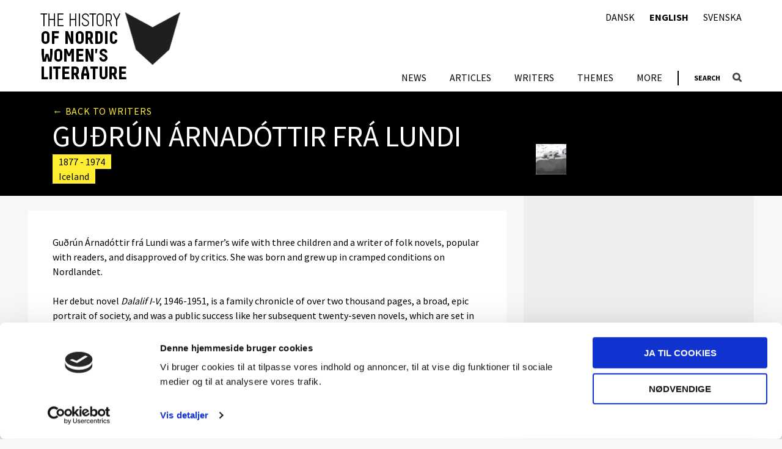

--- FILE ---
content_type: text/html; charset=UTF-8
request_url: https://nordicwomensliterature.net/writers/lundi-gudrun-arnadottir-fra/
body_size: 8695
content:



<!DOCTYPE html>
<html lang="en-GB">
<head>
	<meta charset="UTF-8">
	<meta name="viewport" content="width=device-width,initial-scale=1">

	<script type="text/javascript" data-cookieconsent="ignore">
	window.dataLayer = window.dataLayer || [];

	function gtag() {
		dataLayer.push(arguments);
	}

	gtag("consent", "default", {
		ad_personalization: "denied",
		ad_storage: "denied",
		ad_user_data: "denied",
		analytics_storage: "denied",
		functionality_storage: "denied",
		personalization_storage: "denied",
		security_storage: "granted",
		wait_for_update: 500,
	});
	gtag("set", "ads_data_redaction", true);
	</script>
<script type="text/javascript"
		id="Cookiebot"
		src="https://consent.cookiebot.com/uc.js"
		data-implementation="wp"
		data-cbid="e7dd0d5f-50de-43e0-a459-87db9ea6be45"
							data-blockingmode="auto"
	></script>
<meta name='robots' content='index, follow, max-image-preview:large, max-snippet:-1, max-video-preview:-1' />
<link rel="alternate" href="https://nordicwomensliterature.net/da/writers/lundi-gudrun-arnadottir-fra-2/" hreflang="da" />
<link rel="alternate" href="https://nordicwomensliterature.net/writers/lundi-gudrun-arnadottir-fra/" hreflang="en" />
<link rel="alternate" href="https://nordicwomensliterature.net/se/writers/lundi-gudrun-arnadottir-fra-3/" hreflang="sv" />

	<!-- This site is optimized with the Yoast SEO plugin v26.5 - https://yoast.com/wordpress/plugins/seo/ -->
	<title>Lundi, Guðrún Árnadóttir frá - Nordic Women&#039;s Literature</title>
	<link rel="canonical" href="https://nordicwomensliterature.net/writers/lundi-gudrun-arnadottir-fra/" />
	<meta property="og:locale" content="en_GB" />
	<meta property="og:locale:alternate" content="da_DK" />
	<meta property="og:locale:alternate" content="sv_SE" />
	<meta property="og:type" content="article" />
	<meta property="og:title" content="Lundi, Guðrún Árnadóttir frá - Nordic Women&#039;s Literature" />
	<meta property="og:description" content="(1877-1974), var bondekone, mor til tre og forfatter til folkelige romaner, populære hos læserne, uglesete af kritikken. Hun var født og opvokset i trange kår på Nordlandet. Hendes debutroman Dal" />
	<meta property="og:url" content="https://nordicwomensliterature.net/writers/lundi-gudrun-arnadottir-fra/" />
	<meta property="og:site_name" content="Nordic Women&#039;s Literature" />
	<meta name="twitter:card" content="summary_large_image" />
	<meta name="twitter:label1" content="Est. reading time" />
	<meta name="twitter:data1" content="1 minute" />
	<script type="application/ld+json" class="yoast-schema-graph">{"@context":"https://schema.org","@graph":[{"@type":"WebPage","@id":"https://nordicwomensliterature.net/writers/lundi-gudrun-arnadottir-fra/","url":"https://nordicwomensliterature.net/writers/lundi-gudrun-arnadottir-fra/","name":"Lundi, Guðrún Árnadóttir frá - Nordic Women&#039;s Literature","isPartOf":{"@id":"https://nordicwomensliterature.net/#website"},"datePublished":"2011-12-29T10:41:20+00:00","breadcrumb":{"@id":"https://nordicwomensliterature.net/writers/lundi-gudrun-arnadottir-fra/#breadcrumb"},"inLanguage":"en-GB","potentialAction":[{"@type":"ReadAction","target":["https://nordicwomensliterature.net/writers/lundi-gudrun-arnadottir-fra/"]}]},{"@type":"BreadcrumbList","@id":"https://nordicwomensliterature.net/writers/lundi-gudrun-arnadottir-fra/#breadcrumb","itemListElement":[{"@type":"ListItem","position":1,"name":"Home","item":"https://nordicwomensliterature.net/"},{"@type":"ListItem","position":2,"name":"Författare","item":"https://nordicwomensliterature.net/writers/"},{"@type":"ListItem","position":3,"name":"Lundi, Guðrún Árnadóttir frá"}]},{"@type":"WebSite","@id":"https://nordicwomensliterature.net/#website","url":"https://nordicwomensliterature.net/","name":"Nordic Women&#039;s Literature","description":"Just another SDU site","potentialAction":[{"@type":"SearchAction","target":{"@type":"EntryPoint","urlTemplate":"https://nordicwomensliterature.net/?s={search_term_string}"},"query-input":{"@type":"PropertyValueSpecification","valueRequired":true,"valueName":"search_term_string"}}],"inLanguage":"en-GB"}]}</script>
	<!-- / Yoast SEO plugin. -->


<link rel='dns-prefetch' href='//ajax.googleapis.com' />
		<!-- This site uses the Google Analytics by MonsterInsights plugin v9.10.0 - Using Analytics tracking - https://www.monsterinsights.com/ -->
		<!-- Note: MonsterInsights is not currently configured on this site. The site owner needs to authenticate with Google Analytics in the MonsterInsights settings panel. -->
					<!-- No tracking code set -->
				<!-- / Google Analytics by MonsterInsights -->
		<style id='wp-img-auto-sizes-contain-inline-css' type='text/css'>
img:is([sizes=auto i],[sizes^="auto," i]){contain-intrinsic-size:3000px 1500px}
/*# sourceURL=wp-img-auto-sizes-contain-inline-css */
</style>
<link rel='stylesheet' id='mesa-css-css' href='https://nordicwomensliterature.net/wp-content/themes/mesa/assets/dist/styles.min.css?r=f529ef1b' type='text/css' media='all' />
<style id='mesa-css-inline-css' type='text/css'>
@import url('https://fonts.googleapis.com/css?family=Source+Sans+Pro:400,300,600,700');
/*# sourceURL=mesa-css-inline-css */
</style>
<style id='wp-block-library-inline-css' type='text/css'>
:root{--wp-block-synced-color:#7a00df;--wp-block-synced-color--rgb:122,0,223;--wp-bound-block-color:var(--wp-block-synced-color);--wp-editor-canvas-background:#ddd;--wp-admin-theme-color:#007cba;--wp-admin-theme-color--rgb:0,124,186;--wp-admin-theme-color-darker-10:#006ba1;--wp-admin-theme-color-darker-10--rgb:0,107,160.5;--wp-admin-theme-color-darker-20:#005a87;--wp-admin-theme-color-darker-20--rgb:0,90,135;--wp-admin-border-width-focus:2px}@media (min-resolution:192dpi){:root{--wp-admin-border-width-focus:1.5px}}.wp-element-button{cursor:pointer}:root .has-very-light-gray-background-color{background-color:#eee}:root .has-very-dark-gray-background-color{background-color:#313131}:root .has-very-light-gray-color{color:#eee}:root .has-very-dark-gray-color{color:#313131}:root .has-vivid-green-cyan-to-vivid-cyan-blue-gradient-background{background:linear-gradient(135deg,#00d084,#0693e3)}:root .has-purple-crush-gradient-background{background:linear-gradient(135deg,#34e2e4,#4721fb 50%,#ab1dfe)}:root .has-hazy-dawn-gradient-background{background:linear-gradient(135deg,#faaca8,#dad0ec)}:root .has-subdued-olive-gradient-background{background:linear-gradient(135deg,#fafae1,#67a671)}:root .has-atomic-cream-gradient-background{background:linear-gradient(135deg,#fdd79a,#004a59)}:root .has-nightshade-gradient-background{background:linear-gradient(135deg,#330968,#31cdcf)}:root .has-midnight-gradient-background{background:linear-gradient(135deg,#020381,#2874fc)}:root{--wp--preset--font-size--normal:16px;--wp--preset--font-size--huge:42px}.has-regular-font-size{font-size:1em}.has-larger-font-size{font-size:2.625em}.has-normal-font-size{font-size:var(--wp--preset--font-size--normal)}.has-huge-font-size{font-size:var(--wp--preset--font-size--huge)}.has-text-align-center{text-align:center}.has-text-align-left{text-align:left}.has-text-align-right{text-align:right}.has-fit-text{white-space:nowrap!important}#end-resizable-editor-section{display:none}.aligncenter{clear:both}.items-justified-left{justify-content:flex-start}.items-justified-center{justify-content:center}.items-justified-right{justify-content:flex-end}.items-justified-space-between{justify-content:space-between}.screen-reader-text{border:0;clip-path:inset(50%);height:1px;margin:-1px;overflow:hidden;padding:0;position:absolute;width:1px;word-wrap:normal!important}.screen-reader-text:focus{background-color:#ddd;clip-path:none;color:#444;display:block;font-size:1em;height:auto;left:5px;line-height:normal;padding:15px 23px 14px;text-decoration:none;top:5px;width:auto;z-index:100000}html :where(.has-border-color){border-style:solid}html :where([style*=border-top-color]){border-top-style:solid}html :where([style*=border-right-color]){border-right-style:solid}html :where([style*=border-bottom-color]){border-bottom-style:solid}html :where([style*=border-left-color]){border-left-style:solid}html :where([style*=border-width]){border-style:solid}html :where([style*=border-top-width]){border-top-style:solid}html :where([style*=border-right-width]){border-right-style:solid}html :where([style*=border-bottom-width]){border-bottom-style:solid}html :where([style*=border-left-width]){border-left-style:solid}html :where(img[class*=wp-image-]){height:auto;max-width:100%}:where(figure){margin:0 0 1em}html :where(.is-position-sticky){--wp-admin--admin-bar--position-offset:var(--wp-admin--admin-bar--height,0px)}@media screen and (max-width:600px){html :where(.is-position-sticky){--wp-admin--admin-bar--position-offset:0px}}

/*# sourceURL=wp-block-library-inline-css */
</style><style id='global-styles-inline-css' type='text/css'>
:root{--wp--preset--aspect-ratio--square: 1;--wp--preset--aspect-ratio--4-3: 4/3;--wp--preset--aspect-ratio--3-4: 3/4;--wp--preset--aspect-ratio--3-2: 3/2;--wp--preset--aspect-ratio--2-3: 2/3;--wp--preset--aspect-ratio--16-9: 16/9;--wp--preset--aspect-ratio--9-16: 9/16;--wp--preset--color--black: #000000;--wp--preset--color--cyan-bluish-gray: #abb8c3;--wp--preset--color--white: #ffffff;--wp--preset--color--pale-pink: #f78da7;--wp--preset--color--vivid-red: #cf2e2e;--wp--preset--color--luminous-vivid-orange: #ff6900;--wp--preset--color--luminous-vivid-amber: #fcb900;--wp--preset--color--light-green-cyan: #7bdcb5;--wp--preset--color--vivid-green-cyan: #00d084;--wp--preset--color--pale-cyan-blue: #8ed1fc;--wp--preset--color--vivid-cyan-blue: #0693e3;--wp--preset--color--vivid-purple: #9b51e0;--wp--preset--gradient--vivid-cyan-blue-to-vivid-purple: linear-gradient(135deg,rgb(6,147,227) 0%,rgb(155,81,224) 100%);--wp--preset--gradient--light-green-cyan-to-vivid-green-cyan: linear-gradient(135deg,rgb(122,220,180) 0%,rgb(0,208,130) 100%);--wp--preset--gradient--luminous-vivid-amber-to-luminous-vivid-orange: linear-gradient(135deg,rgb(252,185,0) 0%,rgb(255,105,0) 100%);--wp--preset--gradient--luminous-vivid-orange-to-vivid-red: linear-gradient(135deg,rgb(255,105,0) 0%,rgb(207,46,46) 100%);--wp--preset--gradient--very-light-gray-to-cyan-bluish-gray: linear-gradient(135deg,rgb(238,238,238) 0%,rgb(169,184,195) 100%);--wp--preset--gradient--cool-to-warm-spectrum: linear-gradient(135deg,rgb(74,234,220) 0%,rgb(151,120,209) 20%,rgb(207,42,186) 40%,rgb(238,44,130) 60%,rgb(251,105,98) 80%,rgb(254,248,76) 100%);--wp--preset--gradient--blush-light-purple: linear-gradient(135deg,rgb(255,206,236) 0%,rgb(152,150,240) 100%);--wp--preset--gradient--blush-bordeaux: linear-gradient(135deg,rgb(254,205,165) 0%,rgb(254,45,45) 50%,rgb(107,0,62) 100%);--wp--preset--gradient--luminous-dusk: linear-gradient(135deg,rgb(255,203,112) 0%,rgb(199,81,192) 50%,rgb(65,88,208) 100%);--wp--preset--gradient--pale-ocean: linear-gradient(135deg,rgb(255,245,203) 0%,rgb(182,227,212) 50%,rgb(51,167,181) 100%);--wp--preset--gradient--electric-grass: linear-gradient(135deg,rgb(202,248,128) 0%,rgb(113,206,126) 100%);--wp--preset--gradient--midnight: linear-gradient(135deg,rgb(2,3,129) 0%,rgb(40,116,252) 100%);--wp--preset--font-size--small: 13px;--wp--preset--font-size--medium: 20px;--wp--preset--font-size--large: 36px;--wp--preset--font-size--x-large: 42px;--wp--preset--spacing--20: 0.44rem;--wp--preset--spacing--30: 0.67rem;--wp--preset--spacing--40: 1rem;--wp--preset--spacing--50: 1.5rem;--wp--preset--spacing--60: 2.25rem;--wp--preset--spacing--70: 3.38rem;--wp--preset--spacing--80: 5.06rem;--wp--preset--shadow--natural: 6px 6px 9px rgba(0, 0, 0, 0.2);--wp--preset--shadow--deep: 12px 12px 50px rgba(0, 0, 0, 0.4);--wp--preset--shadow--sharp: 6px 6px 0px rgba(0, 0, 0, 0.2);--wp--preset--shadow--outlined: 6px 6px 0px -3px rgb(255, 255, 255), 6px 6px rgb(0, 0, 0);--wp--preset--shadow--crisp: 6px 6px 0px rgb(0, 0, 0);}:where(.is-layout-flex){gap: 0.5em;}:where(.is-layout-grid){gap: 0.5em;}body .is-layout-flex{display: flex;}.is-layout-flex{flex-wrap: wrap;align-items: center;}.is-layout-flex > :is(*, div){margin: 0;}body .is-layout-grid{display: grid;}.is-layout-grid > :is(*, div){margin: 0;}:where(.wp-block-columns.is-layout-flex){gap: 2em;}:where(.wp-block-columns.is-layout-grid){gap: 2em;}:where(.wp-block-post-template.is-layout-flex){gap: 1.25em;}:where(.wp-block-post-template.is-layout-grid){gap: 1.25em;}.has-black-color{color: var(--wp--preset--color--black) !important;}.has-cyan-bluish-gray-color{color: var(--wp--preset--color--cyan-bluish-gray) !important;}.has-white-color{color: var(--wp--preset--color--white) !important;}.has-pale-pink-color{color: var(--wp--preset--color--pale-pink) !important;}.has-vivid-red-color{color: var(--wp--preset--color--vivid-red) !important;}.has-luminous-vivid-orange-color{color: var(--wp--preset--color--luminous-vivid-orange) !important;}.has-luminous-vivid-amber-color{color: var(--wp--preset--color--luminous-vivid-amber) !important;}.has-light-green-cyan-color{color: var(--wp--preset--color--light-green-cyan) !important;}.has-vivid-green-cyan-color{color: var(--wp--preset--color--vivid-green-cyan) !important;}.has-pale-cyan-blue-color{color: var(--wp--preset--color--pale-cyan-blue) !important;}.has-vivid-cyan-blue-color{color: var(--wp--preset--color--vivid-cyan-blue) !important;}.has-vivid-purple-color{color: var(--wp--preset--color--vivid-purple) !important;}.has-black-background-color{background-color: var(--wp--preset--color--black) !important;}.has-cyan-bluish-gray-background-color{background-color: var(--wp--preset--color--cyan-bluish-gray) !important;}.has-white-background-color{background-color: var(--wp--preset--color--white) !important;}.has-pale-pink-background-color{background-color: var(--wp--preset--color--pale-pink) !important;}.has-vivid-red-background-color{background-color: var(--wp--preset--color--vivid-red) !important;}.has-luminous-vivid-orange-background-color{background-color: var(--wp--preset--color--luminous-vivid-orange) !important;}.has-luminous-vivid-amber-background-color{background-color: var(--wp--preset--color--luminous-vivid-amber) !important;}.has-light-green-cyan-background-color{background-color: var(--wp--preset--color--light-green-cyan) !important;}.has-vivid-green-cyan-background-color{background-color: var(--wp--preset--color--vivid-green-cyan) !important;}.has-pale-cyan-blue-background-color{background-color: var(--wp--preset--color--pale-cyan-blue) !important;}.has-vivid-cyan-blue-background-color{background-color: var(--wp--preset--color--vivid-cyan-blue) !important;}.has-vivid-purple-background-color{background-color: var(--wp--preset--color--vivid-purple) !important;}.has-black-border-color{border-color: var(--wp--preset--color--black) !important;}.has-cyan-bluish-gray-border-color{border-color: var(--wp--preset--color--cyan-bluish-gray) !important;}.has-white-border-color{border-color: var(--wp--preset--color--white) !important;}.has-pale-pink-border-color{border-color: var(--wp--preset--color--pale-pink) !important;}.has-vivid-red-border-color{border-color: var(--wp--preset--color--vivid-red) !important;}.has-luminous-vivid-orange-border-color{border-color: var(--wp--preset--color--luminous-vivid-orange) !important;}.has-luminous-vivid-amber-border-color{border-color: var(--wp--preset--color--luminous-vivid-amber) !important;}.has-light-green-cyan-border-color{border-color: var(--wp--preset--color--light-green-cyan) !important;}.has-vivid-green-cyan-border-color{border-color: var(--wp--preset--color--vivid-green-cyan) !important;}.has-pale-cyan-blue-border-color{border-color: var(--wp--preset--color--pale-cyan-blue) !important;}.has-vivid-cyan-blue-border-color{border-color: var(--wp--preset--color--vivid-cyan-blue) !important;}.has-vivid-purple-border-color{border-color: var(--wp--preset--color--vivid-purple) !important;}.has-vivid-cyan-blue-to-vivid-purple-gradient-background{background: var(--wp--preset--gradient--vivid-cyan-blue-to-vivid-purple) !important;}.has-light-green-cyan-to-vivid-green-cyan-gradient-background{background: var(--wp--preset--gradient--light-green-cyan-to-vivid-green-cyan) !important;}.has-luminous-vivid-amber-to-luminous-vivid-orange-gradient-background{background: var(--wp--preset--gradient--luminous-vivid-amber-to-luminous-vivid-orange) !important;}.has-luminous-vivid-orange-to-vivid-red-gradient-background{background: var(--wp--preset--gradient--luminous-vivid-orange-to-vivid-red) !important;}.has-very-light-gray-to-cyan-bluish-gray-gradient-background{background: var(--wp--preset--gradient--very-light-gray-to-cyan-bluish-gray) !important;}.has-cool-to-warm-spectrum-gradient-background{background: var(--wp--preset--gradient--cool-to-warm-spectrum) !important;}.has-blush-light-purple-gradient-background{background: var(--wp--preset--gradient--blush-light-purple) !important;}.has-blush-bordeaux-gradient-background{background: var(--wp--preset--gradient--blush-bordeaux) !important;}.has-luminous-dusk-gradient-background{background: var(--wp--preset--gradient--luminous-dusk) !important;}.has-pale-ocean-gradient-background{background: var(--wp--preset--gradient--pale-ocean) !important;}.has-electric-grass-gradient-background{background: var(--wp--preset--gradient--electric-grass) !important;}.has-midnight-gradient-background{background: var(--wp--preset--gradient--midnight) !important;}.has-small-font-size{font-size: var(--wp--preset--font-size--small) !important;}.has-medium-font-size{font-size: var(--wp--preset--font-size--medium) !important;}.has-large-font-size{font-size: var(--wp--preset--font-size--large) !important;}.has-x-large-font-size{font-size: var(--wp--preset--font-size--x-large) !important;}
/*# sourceURL=global-styles-inline-css */
</style>

<style id='classic-theme-styles-inline-css' type='text/css'>
/*! This file is auto-generated */
.wp-block-button__link{color:#fff;background-color:#32373c;border-radius:9999px;box-shadow:none;text-decoration:none;padding:calc(.667em + 2px) calc(1.333em + 2px);font-size:1.125em}.wp-block-file__button{background:#32373c;color:#fff;text-decoration:none}
/*# sourceURL=/wp-includes/css/classic-themes.min.css */
</style>
<link rel='stylesheet' id='responsive-lightbox-tosrus-css' href='https://nordicwomensliterature.net/wp-content/plugins/responsive-lightbox/assets/tosrus/jquery.tosrus.min.css?r=f529ef1b' type='text/css' media='all' />
<link rel='stylesheet' id='nwl-custom-css-css' href='https://nordicwomensliterature.net/wp-content/plugins/nwl-content/src/Frontend/assets/dist/css/style.min.css?r=f529ef1b' type='text/css' media='all' />
<link rel='stylesheet' id='dashicons-css' href='https://nordicwomensliterature.net/wp-includes/css/dashicons.min.css?r=f529ef1b' type='text/css' media='all' />
<link rel='stylesheet' id='nwl-writers-css-css' href='https://nordicwomensliterature.net/wp-content/plugins/nwl-writers/src/Frontend/assets/dist/css/style.min.css?r=f529ef1b' type='text/css' media='all' />
<script type="text/javascript" src="//ajax.googleapis.com/ajax/libs/jquery/1.11.1/jquery.min.js?r=f529ef1b" id="jquery-js"></script>
<script type="text/javascript" id="pco-mu/pco/Frontend/Inc/Utils/js/video-url-parameter-js-after">
/* <![CDATA[ */
document.addEventListener("DOMContentLoaded",(function(e){"use strict";const r="#t=0.001",t=document.querySelectorAll("video[src], video > source[src]");let o=t.length;var c;if(void 0!==o&&0!==o)for(var s=0;s<o;s++){let e=t[s];null!==(c=e).src&&void 0!==c.src&&""!==c.src&&(e.src.includes(r)||n(e)||(e.src=e.src+r))}function n(e){return null!==e.poster&&void 0!==e.poster&&""!==e.poster}}));
//# sourceURL=pco-mu%2Fpco%2FFrontend%2FInc%2FUtils%2Fjs%2Fvideo-url-parameter-js-after
/* ]]> */
</script>
<script type="text/javascript" src="https://nordicwomensliterature.net/wp-content/plugins/responsive-lightbox/assets/tosrus/jquery.tosrus.min.js?r=f529ef1b" id="responsive-lightbox-tosrus-js"></script>
<script type="text/javascript" src="https://nordicwomensliterature.net/wp-includes/js/underscore.min.js?r=f529ef1b" id="underscore-js"></script>
<script type="text/javascript" src="https://nordicwomensliterature.net/wp-content/plugins/responsive-lightbox/assets/infinitescroll/infinite-scroll.pkgd.min.js?r=f529ef1b" id="responsive-lightbox-infinite-scroll-js"></script>
<script type="text/javascript" id="responsive-lightbox-js-before">
/* <![CDATA[ */
var rlArgs = {"script":"tosrus","selector":"lightbox","customEvents":"","activeGalleries":true,"effect":"slide","infinite":true,"keys":true,"autoplay":false,"pauseOnHover":false,"timeout":4000,"pagination":true,"paginationType":"thumbnails","closeOnClick":false,"woocommerce_gallery":false,"ajaxurl":"https:\/\/nordicwomensliterature.net\/wp-admin\/admin-ajax.php","nonce":"f16c9ca613","preview":false,"postId":4957,"scriptExtension":false};

//# sourceURL=responsive-lightbox-js-before
/* ]]> */
</script>
<script type="text/javascript" src="https://nordicwomensliterature.net/wp-content/plugins/responsive-lightbox/js/front.js?r=f529ef1b" id="responsive-lightbox-js"></script>
		<style>
			[class*="wp-image"] {
				height: auto;
			}
		</style>
		<style type="text/css">a { color: #ffed32 }.color-base-accent-color, .color-base-accent-color-hover:hover, .color-base-accent-color::after { color: #ffed32 !important; }.color-base-accent-color-hover-after:hover::after { color: #ffed32 !important }.bg-base-accent-color, .bg-base-accent-color-hover:hover, .bg-base-accent-color::after { background-color: #ffed32 !important }.border-base-accent-color { border-color: #ffed32 !important; }.mesa-color-wrap::after { background-color: #ffed32 !important }a:hover, a:focus { color: #0a0a0a }.color-base-accent-color-variant, .color-base-accent-color-variant-hover:hover, .color-base-accent-color-variant-hover:hover:after { color: #0a0a0a !important; }.bg-base-accent-color-variant, .bg-base-accent-color-variant-hover:hover { background-color: #0a0a0a !important }.border-base-accent-color-variant { border-color: #0a0a0a !important; }body { background-color: #f7f7f7 }.color-body-color-background, .color-body-color-background-hover:hover, .color-body-color-background::after { color: #f7f7f7 !important; }.color-body-color-background-hover-after:hover::after { color: #f7f7f7 !important }.bg-body-color-background, .bg-body-color-background-hover:hover, .bg-body-color-background::after { background-color: #f7f7f7 !important }#footer { background-color: #000000 }.color-footer-color-background, .color-footer-color-background-hover:hover, .color-footer-color-background::after { color: #000000 !important; }.color-footer-color-background-hover-after:hover::after { color: #000000 !important }.bg-footer-color-background, .bg-footer-color-background-hover:hover, .bg-footer-color-background::after { background-color: #000000 !important }#footer { color: #ffffff }#footer p { color: #ffffff }#footer a, #footer a:hover, #footer a:focus { color: #ffffff !important; }.color-footer-color-text, .color-footer-color-text-hover:hover, .color-footer-color-text::after { color: #ffffff !important; }.color-footer-color-text-hover-after:hover::after { color: #ffffff !important }.bg-footer-color-text, .bg-footer-color-text-hover:hover, .bg-footer-color-text::after { background-color: #ffffff !important }h1, h2, h3, h4, h5, h6 { font-family: Source Sans Pro; }body { font-family: Source Sans Pro; }</style><style>.wp-block-gallery.is-cropped .blocks-gallery-item picture{height:100%;width:100%;}</style><link rel="icon" href="https://nordicwomensliterature.net/wp-content/uploads/sites/2/2017/01/cropped-book-fav-32x32.jpg" sizes="32x32" />
<link rel="icon" href="https://nordicwomensliterature.net/wp-content/uploads/sites/2/2017/01/cropped-book-fav-192x192.jpg" sizes="192x192" />
<link rel="apple-touch-icon" href="https://nordicwomensliterature.net/wp-content/uploads/sites/2/2017/01/cropped-book-fav-180x180.jpg" />
<meta name="msapplication-TileImage" content="https://nordicwomensliterature.net/wp-content/uploads/sites/2/2017/01/cropped-book-fav-270x270.jpg" />
</head>

<body class="wp-singular writer-template-default single single-writer postid-4957 wp-theme-mesa drawer drawer-right drawer-responsive">

	
	<div class="container">

		<a class="skip-link screen-reader-text" href="#content">Skip to content</a>

		
		<header id="header" class="banner" role="banner">

			<div class="header-wrap">

				<div class="logo" itemscope itemtype="http://schema.org/Organization">

					<a itemprop="url" href="https://nordicwomensliterature.net">
						<img itemprop="logo" src="https://nordicwomensliterature.net/wp-content/uploads/sites/2/2017/01/nkl-logo-en.png" alt="Nordic Women&#039;s Literature" />
					</a>

				</div>

				<div class="drawer-header">
					<button type="button" class="drawer-toggle drawer-hamburger">
						<span class="sr-only">toggle navigation</span>
						<span class="drawer-hamburger-icon"></span>
					</button>
				</div>

				<div class="logo mobile" itemscope itemtype="http://schema.org/Organization">

	<a itemprop="url" href="https://nordicwomensliterature.net">
		<img itemprop="logo" src="https://nordicwomensliterature.net/wp-content/plugins/nwl-content/assets/img/logo-book.png" alt="Nordic Women&#039;s Literature" />
	</a>

</div>

				
				<div class="drawer-main drawer-default">
					<nav id="nav" role="navigation">

													<ul id="menu-english-menu" class="menu"><li id="menu-item-6696" class="menu-item menu-item-type-taxonomy menu-item-object-category menu-item-6696"><a href="https://nordicwomensliterature.net/category/news/" class="color-base-accent-color-hover">News</a></li>
<li id="menu-item-6341" class="menu-item menu-item-type-post_type menu-item-object-page current_page_parent menu-item-6341"><a href="https://nordicwomensliterature.net/articles/" class="color-base-accent-color-hover">Articles</a></li>
<li id="menu-item-6376" class="menu-item menu-item-type-post_type_archive menu-item-object-writer menu-item-6376 current-page-ancestor"><a href="https://nordicwomensliterature.net/writers/" class="color-base-accent-color-hover">Writers</a></li>
<li id="menu-item-6375" class="menu-item menu-item-type-post_type menu-item-object-page menu-item-6375"><a href="https://nordicwomensliterature.net/themes/" class="color-base-accent-color-hover">Themes</a></li>
<li id="menu-item-6523" class="menu-item menu-item-type-post_type menu-item-object-page menu-item-has-children menu-item-6523"><a href="https://nordicwomensliterature.net/welcome-to-the-history-of-nordic-womens-literature/" class="color-base-accent-color-hover">More</a>
<ul class="sub-menu">
	<li id="menu-item-6524" class="menu-item menu-item-type-post_type menu-item-object-page menu-item-6524"><a href="https://nordicwomensliterature.net/welcome-to-the-history-of-nordic-womens-literature/" class="color-base-accent-color-hover">Welcome</a></li>
	<li id="menu-item-6525" class="menu-item menu-item-type-post_type menu-item-object-page menu-item-6525"><a href="https://nordicwomensliterature.net/about-the-print-work/" class="color-base-accent-color-hover">About the print work</a></li>
	<li id="menu-item-6530" class="menu-item menu-item-type-post_type menu-item-object-page menu-item-6530"><a href="https://nordicwomensliterature.net/more/about-the-digital-edition/" class="color-base-accent-color-hover">About the digital edition</a></li>
</ul>
</li>
</ul>						
						
						
					</nav>
				</div>

				<div class="top-search-label">Search</div>

<div class="second-navigation-wrapper">
	<nav id="nav" role="navigation">
		<ul id="menu-language-menu" class="menu"><li id="menu-item-165-da" class="lang-item lang-item-7 lang-item-da lang-item-first menu-item menu-item-type-custom menu-item-object-custom menu-item-165-da"><a href="https://nordicwomensliterature.net/da/writers/lundi-gudrun-arnadottir-fra-2/" hreflang="da-DK" lang="da-DK" class="color-base-accent-color-hover">Dansk</a></li>
<li id="menu-item-165-en" class="lang-item lang-item-10 lang-item-en current-lang menu-item menu-item-type-custom menu-item-object-custom menu-item-165-en"><a href="https://nordicwomensliterature.net/writers/lundi-gudrun-arnadottir-fra/" hreflang="en-GB" lang="en-GB" class="color-base-accent-color-hover">English</a></li>
<li id="menu-item-165-se" class="lang-item lang-item-39 lang-item-se menu-item menu-item-type-custom menu-item-object-custom menu-item-165-se"><a href="https://nordicwomensliterature.net/se/writers/lundi-gudrun-arnadottir-fra-3/" hreflang="sv-SE" lang="sv-SE" class="color-base-accent-color-hover">Svenska</a></li>
</ul>	</nav>
</div>
<div class="top-search search-wrapper">

	<button class="search-icon color-base-accent-color-hover-after"></button>

	<div class="search-form border-base-accent-color">

		<form role="search" method="get" id="searchform" action="https://nordicwomensliterature.net/">
			<label class="screen-reader-text" for="s">Search for</label>
			<input type="search" value="" name="s" id="s" placeholder="" class="color-base-accent-color" />
			<input type="submit" id="searchsubmit" value="Search" />
		</form>

	</div>

</div>

			</div> <!-- wrap -->

		</header> <!-- #header -->

		
		<div id="content" class="main-content drawer-overlay">

<div id="primary" class="wrap content-area single-writers">

	<main role="main" class="main">

		
			<article id="post-4957" class="writer post-4957 type-writer status-publish hentry writer_country-iceland" role="article" itemscope itemtype="http://schema.org/BlogPosting">

				
				<div class="writer-wrap">

					<header class="writer-header">

						<div class="writer-header-wrap">

														<div class="back"><a href="https://nordicwomensliterature.net/writers/">&#8592; Back to writers</a></div>
							<div class="details">
								<h1 class="writer-title" itemprop="name headline">Guðrún Árnadóttir frá Lundi</h1>
								<p class="years"><span>1877 - 1974</span></p>
								<p class="country"><span>Iceland</span></p>
							</div>
							<div class="picture"></div>

						</div>

					</header><!-- .article-header -->

					<div class="writer-content" itemprop="articleBody">

						<div class="writer-content-wrap">

							<div class="writer-description">
								
								<p>Guðrún Árnadóttir frá Lundi was a farmer&#8217;s wife with three children and a writer of folk novels, popular with readers, and disapproved of by critics. She was born and grew up in cramped conditions on Nordlandet.</p>
<p>Her debut novel <i>Dalalif I-V</i>, 1946-1951, is a family chronicle of over two thousand pages, a broad, epic portrait of society, and was a public success like her subsequent twenty-seven novels, which are set in village communities either on the coast, as in <i>Þar sem brimaldan brotnar</i>, 1955, or inland, as in <i>Tengdadóttirin I-III</i>, 1952-1954.</p>
<p>Human survival during hard times and women&#8217;s everyday lives are at the heart of her books, in which she gives practical solutions and reason preference over passion. Her first novels, in particular, have literary qualities and a psychological insight which go beyond the trivial. Her last novel, which was published when she was eighty-six years old, is still a popular work.</p>
							</div>
							<div class="writer-aside">
								<div class="picture"></div>
								<div class="writer-aside-wrap">
																	<h2>Articles about her</h2>
									<ul class="list articles">
																			<li><a href="https://nordicwomensliterature.net/2011/11/15/from-mothers-soil-to-city-concrete/">
											<span class="post-image"><img width="125" height="125" src="https://nordicwomensliterature.net/wp-content/uploads/sites/2/2017/01/kvindfo-3-sv-210-125x125.jpg" class="attachment-post-thumbnail size-post-thumbnail wp-post-image" alt="" decoding="async" loading="lazy" srcset="https://nordicwomensliterature.net/wp-content/uploads/sites/2/2017/01/kvindfo-3-sv-210-125x125.jpg 125w, https://nordicwomensliterature.net/wp-content/uploads/sites/2/2017/01/kvindfo-3-sv-210-150x150.jpg 150w" sizes="auto, (max-width: 125px) 100vw, 125px" /></span>
											<span>From Mothers’ Soil to City Concrete</span>
										</a></li>
																		</ul>
																								</div>
							</div>

						</div>						

					</div><!-- .article-content -->

				</div>

				
			</article>

		
	</main>

</div><!-- .content-area -->


		</div><!-- #content -->

		
		
			<footer id="footer" role="contentinfo">
				<div class="wrap">
										<div id="text-7" class="large footer-widget widget_text"><section class="section-row item-block two-one-large"><h2 class="widgettitle">Info</h2>			<div class="textwidget"><p>KVINDELITTERATURHISTORIE PÅ NETTET.</p>
<p>REDAKTION: KVINFO, KØBENHAVN &amp; KVINNSAM, GÖTEBORG.</p>
<p>HOSTET AF: CENTER FOR KØN OG DIVERSITET, SYDDANSK UNIVERSITET</p>
<p><strong><a href="https://nordicwomensliterature.net/cookie-policy/">Cookie policy</a></strong></p>
</div>
		</section></div>				</div>
			</footer>

		
	</div> <!-- .container -->

	<script type="speculationrules">
{"prefetch":[{"source":"document","where":{"and":[{"href_matches":"/*"},{"not":{"href_matches":["/wp-*.php","/wp-admin/*","/wp-content/uploads/sites/2/*","/wp-content/*","/wp-content/plugins/*","/wp-content/themes/mesa/*","/*\\?(.+)"]}},{"not":{"selector_matches":"a[rel~=\"nofollow\"]"}},{"not":{"selector_matches":".no-prefetch, .no-prefetch a"}}]},"eagerness":"conservative"}]}
</script>
<script type="text/javascript" src="https://nordicwomensliterature.net/wp-content/themes/mesa/assets/dist/scripts.min.js?r=f529ef1b" id="mesa-scripts-js"></script>

</body>
</html>


--- FILE ---
content_type: text/css; charset=utf-8
request_url: https://nordicwomensliterature.net/wp-content/plugins/nwl-content/src/Frontend/assets/dist/css/style.min.css?r=f529ef1b
body_size: 3136
content:
body *{-webkit-hyphens:none;-ms-hyphens:none;hyphens:none}body a{color:#000}body,#nav .menu>li a{color:#000}.page_grid .section-widget .section-item h2,.sidebar .section-row .section-item h2{color:#000}.page_grid .section-widget .mesa-recent-posts h2,.page_grid .section-widget .widget_recent_entries h2{color:#000}.page_grid .section-widget .section-excerpt>*,.sidebar .section-row .section-excerpt>*{color:#000}#header{padding:20px}@media screen and (min-width: 48.063em){#header{padding:0}#header .logo{padding:0 20px 20px 0}}@media screen and (min-width: 48.063em){#header .header-wrap{padding:20px 20px 0 20px}}#header .header-wrap .logo a img{padding:0}#header .second-navigation-wrapper{bottom:20px;position:absolute;right:20px;width:50%}@media screen and (min-width: 64.063em){#header .second-navigation-wrapper{bottom:auto;top:20px}#header .second-navigation-wrapper nav{display:block}#header .second-navigation-wrapper nav .menu>li{float:none}}#header .second-navigation-wrapper nav{margin:0;padding:0}#header .second-navigation-wrapper nav .menu{-webkit-box-align:center;-ms-flex-align:center;align-items:center;display:-webkit-box;display:-ms-flexbox;display:flex;-webkit-box-pack:end;-ms-flex-pack:end;justify-content:flex-end}#header .second-navigation-wrapper nav .menu>li{border:0;margin-right:0}#header .second-navigation-wrapper nav .menu>li.current-lang{font-weight:700}#header .second-navigation-wrapper nav .menu>li:hover a{color:#000 !important;text-decoration:underline}#header .second-navigation-wrapper nav .menu>li a{padding:0}@media screen and (min-width: 64.063em){#header .header-wrap{-webkit-box-align:end;-ms-flex-align:end;align-items:flex-end;display:-webkit-box;display:-ms-flexbox;display:flex;-webkit-box-pack:end;-ms-flex-pack:end;justify-content:flex-end;margin:0 auto;max-width:74.25em;position:relative}#header .header-wrap .logo,#header .header-wrap .drawer-main{float:none}#header .header-wrap .logo{margin-right:auto}#header .header-wrap .drawer-main nav{padding:0}#header .header-wrap .drawer-main nav>ul>li.menu-item{margin:0 25px 0 10px}#header .header-wrap .drawer-main nav>ul>li.menu-item:hover{border-color:#000}#header .header-wrap .drawer-main nav>ul>li.menu-item:hover a{color:#000 !important}#header .header-wrap .drawer-main nav>ul>li.menu-item li:hover{background-color:#f7f7f7}}.page_grid .section-widget.hero-unit .section-item .section-head>div{color:#444}.top-search{margin-right:-10px;padding-bottom:5px}.top-search .search-icon{bottom:auto;cursor:pointer;font-size:16px;padding:9px 10px;position:relative;right:auto}.top-search .search-icon:hover{background-color:#ffed32;color:#000}.top-search .search-icon.color-base-accent-color-hover-after:hover::after{color:#000 !important}.top-search .search-form{background-color:#f0f0f0;border-color:#000 !important;right:55px;z-index:999}.top-search .search-form input.color-base-accent-color{color:#000 !important}.top-search .search-form input[type=submit]{right:0;cursor:pointer;color:#444}.top-search-label{border-left:2px solid #000;display:none;font-size:12px;font-weight:700;margin-bottom:10px;padding:0 10px 0 25px;text-transform:uppercase}@media screen and (min-width: 64.063em){.top-search-label{display:block}}#header .logo{display:none;height:auto;max-width:100%;z-index:999}#header .logo.mobile{display:block}@media screen and (min-width: 48.063em){#header .logo{display:block}#header .logo.mobile{display:none}}#header .logo a{height:initial}#header .logo a img{background-color:#fff;padding:0 1.2em 1.2em 1.2em}@media print{@page{margin:1.5cm}#header{display:none}#content{page-break-before:always}#content .article .post-image-wrap{display:none}#footer{display:none}}.archive #primary .archive-footer,.blog #primary .archive-footer{display:none}.archive #primary .archive-header,.blog #primary .archive-header{background-color:#000 !important;color:#fff;margin-bottom:0}@media screen and (min-width: 48.063em){.archive #primary .archive-header .archive-title,.blog #primary .archive-header .archive-title{padding:20px}}.archive #primary.ready .sort-display,.blog #primary.ready .sort-display{opacity:1}.archive #primary .sort-display,.blog #primary .sort-display{-webkit-box-align:center;-ms-flex-align:center;align-items:center;display:-webkit-box;display:-ms-flexbox;display:flex;-ms-flex-wrap:wrap;flex-wrap:wrap;-webkit-box-pack:end;-ms-flex-pack:end;justify-content:flex-end;max-width:360px;margin:0 auto;opacity:0;padding:1.5rem 20px;-webkit-transition:opacity 0.3s;transition:opacity 0.3s}@media screen and (max-width: 48.0629em){.archive #primary .sort-display,.blog #primary .sort-display{max-width:700px}}@media screen and (min-width: 48.063em){.archive #primary .sort-display,.blog #primary .sort-display{max-width:none}}.archive #primary .sort-display .search,.blog #primary .sort-display .search{width:100%;margin-bottom:10px;margin-right:auto}@media screen and (min-width: 32.063em){.archive #primary .sort-display .search,.blog #primary .sort-display .search{max-width:240px;margin-bottom:0}}.archive #primary .sort-display .search input,.blog #primary .sort-display .search input{line-height:1em;margin:0;padding:6px 5px;width:100%}.archive #primary .sort-display .display,.blog #primary .sort-display .display{-webkit-box-align:center;-ms-flex-align:center;align-items:center;display:-webkit-box;display:-ms-flexbox;display:flex;padding-left:20px}.archive #primary .sort-display .display>div,.blog #primary .sort-display .display>div{cursor:pointer;opacity:0.5}.archive #primary .sort-display .display>div.active,.blog #primary .sort-display .display>div.active{opacity:1}.archive #primary .sort-display .sort-options,.blog #primary .sort-display .sort-options{margin-right:auto}@media screen and (min-width: 32.063em){.archive #primary .sort-display .sort-options,.blog #primary .sort-display .sort-options{margin-right:0}}.archive #primary .sort-display .sort-options button,.blog #primary .sort-display .sort-options button{color:#000;cursor:pointer;opacity:0.5;padding:0.5rem 0.75rem;position:relative;-webkit-transition:opacity 0.25s, padding 0.25s;transition:opacity 0.25s, padding 0.25s}.archive #primary .sort-display .sort-options button::after,.blog #primary .sort-display .sort-options button::after{border-bottom:0 solid #000;border-left:4px solid transparent;border-right:4px solid transparent;border-top:4px solid #000;content:'';height:0;display:inline-block;margin-top:-1px;opacity:0;position:absolute;right:0;top:50%;-webkit-transition:opacity 0.25s, right 0.25s;transition:opacity 0.25s, right 0.25s;width:0}.archive #primary .sort-display .sort-options button.active,.blog #primary .sort-display .sort-options button.active{opacity:0.85;padding-right:1.5rem}.archive #primary .sort-display .sort-options button.active::after,.blog #primary .sort-display .sort-options button.active::after{opacity:1;right:10px}.archive #primary .sort-display .sort-options button.active.desc::after,.blog #primary .sort-display .sort-options button.active.desc::after{border-top-width:0;border-bottom-width:4px}.archive #primary .sort-display .sort-options button:hover,.archive #primary .sort-display .sort-options button.active:hover,.blog #primary .sort-display .sort-options button:hover,.blog #primary .sort-display .sort-options button.active:hover{opacity:1}.archive #primary.nwl-archive.nwl-archive .archive-content.wrap,.blog #primary.nwl-archive .archive-content.wrap{-webkit-box-align:stretch;-ms-flex-align:stretch;align-items:stretch;display:-webkit-box;display:-ms-flexbox;display:flex;-ms-flex-wrap:wrap;flex-wrap:wrap;-webkit-box-pack:center;-ms-flex-pack:center;justify-content:center;margin:0 -10px 0 -10px;max-width:none;padding:0 1.25em}@media screen and (max-width: 48.0629em){.archive #primary.nwl-archive.nwl-archive .archive-content.wrap,.blog #primary.nwl-archive .archive-content.wrap{margin:0 auto;max-width:700px;padding:0 10px}}@media screen and (min-width: 32.063em){.archive #primary.nwl-archive.nwl-archive .archive-content.wrap,.blog #primary.nwl-archive .archive-content.wrap{-webkit-box-pack:start;-ms-flex-pack:start;justify-content:flex-start}}.archive #primary.nwl-archive.nwl-archive .archive-content.wrap::after,.blog #primary.nwl-archive .archive-content.wrap::after{display:none;content:none;clear:none}.archive #primary.nwl-archive.nwl-archive .archive-content.wrap .article-loop,.blog #primary.nwl-archive .archive-content.wrap .article-loop{background-color:transparent;margin:0;max-width:340px;padding:0 10px 20px 10px;position:relative;width:100%}@media screen and (min-width: 32.063em){.archive #primary.nwl-archive.nwl-archive .archive-content.wrap .article-loop,.blog #primary.nwl-archive .archive-content.wrap .article-loop{width:50%}}@media screen and (min-width: 48.063em){.archive #primary.nwl-archive.nwl-archive .archive-content.wrap .article-loop,.blog #primary.nwl-archive .archive-content.wrap .article-loop{width:33.3333%}}@media screen and (min-width: 64.063em){.archive #primary.nwl-archive.nwl-archive .archive-content.wrap .article-loop,.blog #primary.nwl-archive .archive-content.wrap .article-loop{width:25%}}.archive #primary.nwl-archive.nwl-archive .archive-content.wrap .article-loop:hover .post-content .post-title h2,.blog #primary.nwl-archive .archive-content.wrap .article-loop:hover .post-content .post-title h2{border-left-width:30px}.archive #primary.nwl-archive.nwl-archive .archive-content.wrap .article-loop .post-content,.blog #primary.nwl-archive .archive-content.wrap .article-loop .post-content{background-color:#000;float:none;height:100%;margin:0;padding:0;position:relative;width:100%}.archive #primary.nwl-archive.nwl-archive .archive-content.wrap .article-loop .post-content a,.blog #primary.nwl-archive .archive-content.wrap .article-loop .post-content a{display:block;height:100%;position:absolute;width:100%;z-index:10}.archive #primary.nwl-archive.nwl-archive .archive-content.wrap .article-loop .post-content .post-title,.blog #primary.nwl-archive .archive-content.wrap .article-loop .post-content .post-title{bottom:10px;left:0;position:absolute;width:100%}.archive #primary.nwl-archive.nwl-archive .archive-content.wrap .article-loop .post-content .post-title h2,.blog #primary.nwl-archive .archive-content.wrap .article-loop .post-content .post-title h2{border-left:20px solid #000;display:inline-block;font-size:1.2rem;-webkit-hyphens:none;-ms-hyphens:none;hyphens:none;line-height:1.3em;padding:2px 0;width:auto;-webkit-transition:border 0.25s;transition:border 0.25s}.archive #primary.nwl-archive.nwl-archive .archive-content.wrap .article-loop .post-content .post-title h2 span,.blog #primary.nwl-archive .archive-content.wrap .article-loop .post-content .post-title h2 span{background-color:#000;border-box:box-sizing;padding:2px 0;color:#fff;display:inline;margin:0}.archive #primary.nwl-archive.nwl-archive .archive-content.wrap .article-loop .post-content .post-title h2 span strong,.blog #primary.nwl-archive .archive-content.wrap .article-loop .post-content .post-title h2 span strong{position:relative;left:-10px;font-weight:400}.archive #primary.nwl-archive.nwl-archive .archive-content.wrap .article-loop .post-content .post-title div,.blog #primary.nwl-archive .archive-content.wrap .article-loop .post-content .post-title div{margin:0;padding:0}.archive #primary.nwl-archive.nwl-archive .archive-content.wrap .article-loop .post-content .post-title div p,.blog #primary.nwl-archive .archive-content.wrap .article-loop .post-content .post-title div p{background-color:#ffed32;color:#000;display:inline-block;line-height:26px;margin:0;padding:0 10px}.archive #primary.nwl-archive.nwl-archive .archive-content.wrap .article-loop .post-content .post-image,.blog #primary.nwl-archive .archive-content.wrap .article-loop .post-content .post-image{background-position:center center;background-repeat:no-repeat;background-size:cover;padding-top:150%}.archive #primary.nwl-archive.nwl-archive .archive-content.wrap .article-loop .post-content .post-image img,.blog #primary.nwl-archive .archive-content.wrap .article-loop .post-content .post-image img{margin:0}.archive #primary.nwl-archive.nwl-archive.display-as-list .archive-content.wrap .article-loop .post-content,.blog #primary.nwl-archive.display-as-list .archive-content.wrap .article-loop .post-content{background-color:transparent}.archive #primary.nwl-archive.nwl-archive.display-as-list .archive-content.wrap .article-loop .post-content .post-title,.blog #primary.nwl-archive.display-as-list .archive-content.wrap .article-loop .post-content .post-title{bottom:auto;left:auto;position:relative}.archive #primary.nwl-archive.nwl-archive.display-as-list .archive-content.wrap .article-loop .post-content .post-title h2,.blog #primary.nwl-archive.display-as-list .archive-content.wrap .article-loop .post-content .post-title h2{font-size:1rem;margin-bottom:5px}.archive #primary.nwl-archive.nwl-archive.display-as-list .archive-content.wrap .article-loop .post-content .post-title p,.blog #primary.nwl-archive.display-as-list .archive-content.wrap .article-loop .post-content .post-title p{display:inline-block;font-size:0.9rem;font-weight:400}.archive #primary.nwl-archive.nwl-archive.display-as-list .archive-content.wrap .article-loop .post-content .post-image,.blog #primary.nwl-archive.display-as-list .archive-content.wrap .article-loop .post-content .post-image{display:none}.archive #primary.nwl-archive.ready ul.pagination,.blog #primary.ready ul.pagination{opacity:1}.archive #primary.nwl-archive ul.pagination,.blog #primary ul.pagination{display:-webkit-box;display:-ms-flexbox;display:flex;-webkit-box-pack:center;-ms-flex-pack:center;justify-content:center;opacity:0;-webkit-transition:opacity 0.3s;transition:opacity 0.3s}.archive #primary.nwl-archive ul.pagination li,.blog #primary ul.pagination li{padding:0 1px 1px 0}.archive #primary.nwl-archive ul.pagination li::after,.blog #primary ul.pagination li::after{background-color:transparent;content:'';display:block;height:4px;margin-top:1px;width:100%}.archive #primary.nwl-archive ul.pagination li.active::after,.blog #primary ul.pagination li.active::after{background-color:#000}.archive #primary.nwl-archive ul.pagination li a,.blog #primary ul.pagination li a{background-color:#000;color:#ffed32;display:block;font-weight:700;height:40px;line-height:40px;text-align:center;width:40px}.archive #primary.nwl-archive ul.pagination li a:hover,.blog #primary ul.pagination li a:hover{background-color:#ffed32;color:#000}.archive #primary .archive-content.wrap article.type-post .post-title h2,.blog #primary .archive-content.wrap article.type-post .post-title h2{line-height:1.1em}.archive #primary .archive-content.wrap article.type-post .meta,.blog #primary .archive-content.wrap article.type-post .meta{margin:0.5em 0;margin-left:-2.35765%}.archive #primary .archive-content.wrap article.type-post .meta .date,.blog #primary .archive-content.wrap article.type-post .meta .date{background-color:#ffed32;padding:2px 10px}.archive #primary .archive-content.wrap article.type-post .excerpt,.blog #primary .archive-content.wrap article.type-post .excerpt{-webkit-hyphens:none;-ms-hyphens:none;hyphens:none}@media screen and (min-width: 48.0629em){.archive #primary .archive-content.wrap article.type-post,.blog #primary .archive-content.wrap article.type-post{-webkit-box-align:stretch;-ms-flex-align:stretch;align-items:stretch;display:-webkit-box;display:-ms-flexbox;display:flex;-webkit-box-pack:start;-ms-flex-pack:start;justify-content:flex-start}.archive #primary .archive-content.wrap article.type-post .post-image-wrap,.blog #primary .archive-content.wrap article.type-post .post-image-wrap{float:none}.archive #primary .archive-content.wrap article.type-post .post-content,.blog #primary .archive-content.wrap article.type-post .post-content{margin-left:auto}}body.single #primary{background-color:transparent}body.single #primary #comments{display:none}body.single .article{position:relative}@media screen and (min-width: 48.063em){body.single .article{display:-webkit-box;display:-ms-flexbox;display:flex;-webkit-box-pack:justify;-ms-flex-pack:justify;justify-content:space-between}}body.single .article .post-title{line-height:1em}body.single .article .post-image-wrap{display:none}body.single .article .post-column{background-color:#fff;border-right:none;float:right;position:relative}body.single .article .post-column .alignright,body.single .article .post-column .alignleft{clear:both}body.single .article .post-column .margin-info{background-color:rgba(238,238,238,0.5);display:block;font-size:0.8em;margin:0 1.5rem 1.5rem 1.5rem;padding:1.5rem}body.single .article .post-column .margin-info cite{font-size:0.8em}body.single .article .post-column .margin-info cite em{padding-left:3px}body.single .article .post-column .toolbar{-webkit-box-align:stretch;-ms-flex-align:stretch;align-items:stretch;display:-webkit-box;display:-ms-flexbox;display:flex;-webkit-box-pack:end;-ms-flex-pack:end;justify-content:flex-end;height:30px;position:absolute;right:0;top:0}body.single .article .post-column .toolbar div{background-color:#ffed32;color:#000;cursor:pointer;font-size:0.8rem;font-weight:700;line-height:28px;padding:0 10px;text-transform:uppercase;-webkit-transition:background-color 0.3s, color 0.3s;transition:background-color 0.3s, color 0.3s}body.single .article .post-column .toolbar div:hover{background-color:#000;color:#ffed32}body.single .article .post-column figure>p{display:none}body.single .article .post-column figure .wp-caption-text{background-color:rgba(238,238,238,0.5);border-top:5px solid #ffed32;font-size:0.85rem;padding:0.5rem}body.single .article .sidebar{background-color:transparent;border-left:none;position:relative;margin-right:0;min-height:50px}body.single .article .sidebar a{color:#ffed32}@media screen and (min-width: 48.063em){body.single .article .sidebar.sticky .sidebar-wrap{position:fixed;top:0;width:inherit}body.single .article .sidebar.sticky.lockit .sidebar-wrap{bottom:0;position:absolute;top:auto;width:100%}}body.single .article .sidebar .sidebar-wrap{background-color:#000;color:#fff;overflow:hidden;padding:3rem 1.5rem;-webkit-transition:padding 0.3s;transition:padding 0.3s}@media screen and (min-width: 48.063em){body.single .article .sidebar .sidebar-wrap .toggle-show{display:none}}@media screen and (max-width: 48.0639em){body.single .article .sidebar .sidebar-wrap>div{-webkit-transition:opacity 0.3s;transition:opacity 0.3s}body.single .article .sidebar .sidebar-wrap .toggle-show{background-color:#ffed32;color:#000;cursor:pointer;height:30px;line-height:30px;position:absolute;right:0;text-align:center;top:0;width:30px}body.single .article .sidebar .sidebar-wrap .toggle-show span{display:block;-webkit-transform:rotate(90deg);transform:rotate(90deg);-webkit-transition:-webkit-transform 0.3s;transition:-webkit-transform 0.3s;transition:transform 0.3s;transition:transform 0.3s, -webkit-transform 0.3s}body.single .article .sidebar .sidebar-wrap.hidden{height:0;padding-bottom:15px;padding-top:15px}body.single .article .sidebar .sidebar-wrap.hidden>div{opacity:0}body.single .article .sidebar .sidebar-wrap.hidden>div.toggle-show{opacity:1}body.single .article .sidebar .sidebar-wrap.hidden .toggle-show span{-webkit-transform:rotate(-90deg);transform:rotate(-90deg)}}body.single .article .sidebar .sidebar-wrap h2{font-size:1.5rem;margin:20px 0 4px 0}body.single .article .sidebar .sidebar-wrap div:first-child h2{margin-top:0}body.single .article .sidebar .sidebar-wrap .article-excerpt{font-size:0.9rem}body.single .article .sidebar .sidebar-wrap .article-excerpt p{margin:0 0 1em 0}body.single .article .sidebar .sidebar-wrap .article-excerpt p:last-child{margin-bottom:0}body.single .article .sidebar .sidebar-wrap .article-excerpt h2{margin-top:0}body.single .article .sidebar .sidebar-wrap .article-categories::before,body.single .article .sidebar .sidebar-wrap .article-tags::before{display:none}body.single .article .sidebar .sidebar-wrap .article-categories a:hover,body.single .article .sidebar .sidebar-wrap .article-tags a:hover{color:#ffed32;text-decoration:underline}body.single .article .sidebar .sidebar-wrap .article-gallery ul.list{display:-webkit-box;display:-ms-flexbox;display:flex;-ms-flex-wrap:wrap;flex-wrap:wrap;-webkit-box-pack:start;-ms-flex-pack:start;justify-content:flex-start;list-style:none;overflow:hidden}body.single .article .sidebar .sidebar-wrap .article-gallery ul.list li{cursor:pointer;max-width:60px;min-width:50px}body.single .article .sidebar .sidebar-wrap .article-gallery ul.list li img{display:block}


--- FILE ---
content_type: text/css; charset=utf-8
request_url: https://nordicwomensliterature.net/wp-content/plugins/nwl-writers/src/Frontend/assets/dist/css/style.min.css?r=f529ef1b
body_size: 874
content:
body.single-writer #content,body.single-writer #footer{margin:0}.single #primary.single-writers{background-color:transparent;max-width:none}.single #primary.single-writers .writer-header{background-color:#000;color:#fff;padding:1.25em}.single #primary.single-writers .writer-header a{color:#ffed32}.single #primary.single-writers .writer-header .writer-header-wrap{margin:0 auto;max-width:74.25em;position:relative}.single #primary.single-writers .writer-header .writer-title{margin:0;padding:0}.single #primary.single-writers .writer-header p{margin:0;padding:0}.single #primary.single-writers .writer-header p span{background-color:#ffed32;color:#000;display:inline-block;line-height:24px;padding:0 10px}.single #primary.single-writers .writer-header .picture{position:relative;z-index:2}.single #primary.single-writers .writer-header .picture img{display:block}.single #primary.single-writers .writer-header .back{padding:0 0 10px 0}.single #primary.single-writers .writer-header .back a{font-size:1em;letter-spacing:0.05em;text-transform:uppercase;-webkit-transition:padding-left 0.25s;-o-transition:padding-left 0.25s;transition:padding-left 0.25s}.single #primary.single-writers .writer-header .back a:hover{color:#ffed32;padding-left:5px}@media screen and (max-width: 48.0629em){.single #primary.single-writers .writer-header .details{bottom:1.25em;position:absolute;z-index:3}.single #primary.single-writers .writer-header .details .writer-title{background-color:#000;display:inline-block;padding:0 10px}}@media screen and (min-width: 48.063em){.single #primary.single-writers .writer-header .writer-header-wrap{padding:0 31.76157% 0 2.5em}.single #primary.single-writers .writer-header .picture{display:none;padding:0 1.25em;position:absolute;right:0;top:0;width:31.76157%}.single #primary.single-writers .writer-header .back{padding:0}}.single #primary.single-writers .writer-content{padding:1.25em}.single #primary.single-writers .writer-content p{margin:0;padding:0 0 1.5em 0}.single #primary.single-writers .writer-content{padding:1.25em}.single #primary.single-writers .writer-content .writer-content-wrap{margin:0 auto;max-width:74.25em;position:relative}.single #primary.single-writers .writer-content p{margin:0;padding:0 0 1.5em 0}.single #primary.single-writers .writer-content .meta{margin-bottom:1.5em;color:#848484}.single #primary.single-writers .writer-content .writer-aside{background-color:#eee;padding:1.25em}.single #primary.single-writers .writer-content .writer-aside h2{margin:0 0 5px 0;padding:0 0 5px 0;position:relative}.single #primary.single-writers .writer-content .writer-aside h2::after{background-color:#000;content:'';display:block;height:2px;left:0;position:absolute;bottom:0;width:60px}.single #primary.single-writers .writer-content .writer-aside .picture img{display:none}.single #primary.single-writers .writer-content .writer-aside .list li a{-webkit-box-align:center;-ms-flex-align:center;align-items:center;color:#000;display:-webkit-box;display:-ms-flexbox;display:flex;-webkit-box-pack:start;-ms-flex-pack:start;justify-content:flex-start;margin:0 -5px 5px -5px;padding:5px}.single #primary.single-writers .writer-content .writer-aside .list li a:hover{background-color:#fff}.single #primary.single-writers .writer-content .writer-aside .list li a span{display:block}.single #primary.single-writers .writer-content .writer-aside .list li a .post-image{margin-right:5px;min-width:50px;max-width:50px}.single #primary.single-writers .writer-content .writer-aside .list li a .post-image img{display:block}@media screen and (min-width: 48.063em){.single #primary.single-writers .writer-content{padding:0 1.25em}.single #primary.single-writers .writer-content .writer-content-wrap{display:-webkit-box;display:-ms-flexbox;display:flex;-webkit-box-pack:start;-ms-flex-pack:start;justify-content:flex-start}.single #primary.single-writers .writer-content .writer-description{background-color:#fff;margin:1.5em 0;padding:2.5rem 2.5rem;width:65.88078%}.single #primary.single-writers .writer-content .writer-aside{margin-left:auto;width:31.76157%}.single #primary.single-writers .writer-content .writer-aside h2{font-size:1.5em}.single #primary.single-writers .writer-content .writer-aside .picture{margin-top:-171px;padding:0 0 1.25em 0}.single #primary.single-writers .writer-content .writer-aside .picture img{display:block;margin:0 auto}.single #primary.single-writers .writer-content .writer-aside .writer-aside-wrap{padding:0}}


--- FILE ---
content_type: application/x-javascript
request_url: https://consentcdn.cookiebot.com/consentconfig/e7dd0d5f-50de-43e0-a459-87db9ea6be45/nordicwomensliterature.net/configuration.js
body_size: 334
content:
CookieConsent.configuration.tags.push({id:177014549,type:"script",tagID:"",innerHash:"",outerHash:"",tagHash:"15639897475153",url:"https://consent.cookiebot.com/uc.js",resolvedUrl:"https://consent.cookiebot.com/uc.js",cat:[1]});CookieConsent.configuration.tags.push({id:177014552,type:"iframe",tagID:"",innerHash:"",outerHash:"",tagHash:"6605024945420",url:"https://www.youtube.com/embed/m5uY_bJXFZ4?feature=oembed",resolvedUrl:"https://www.youtube.com/embed/m5uY_bJXFZ4?feature=oembed",cat:[1]});

--- FILE ---
content_type: text/javascript; charset=utf-8
request_url: https://nordicwomensliterature.net/wp-content/themes/mesa/assets/dist/scripts.min.js?r=f529ef1b
body_size: 16103
content:
function loadMenuType(){document.documentElement.clientWidth>$(64).toPx()?drawer_is_active&&($("#nav .menu > li").unbind("mouseenter mouseleave").hover(function(){$(this).addClass("hovered"),$(".sub-menu",this).stop().slideToggle()},function(){$(this).removeClass("hovered"),$(".sub-menu",this).stop().slideToggle()}),drawer_is_active=!1,$(".drawer-main nav").css("transform","none")):(drawer_is_init?drawer_is_active||$(".drawer-main nav").css("transform","translate(0px, 0px) translateZ(0px)"):($(".drawer").drawer(),drawer_is_init=!0),drawer_is_active||($("#nav .menu > li").unbind("mouseenter mouseleave"),drawer_is_active=!0))}function addOmega(){if(document.documentElement.clientWidth>=768){var t=$(".page_grid").width();$(".page_grid").each(function(){var e=0;$(".section-widget",this).each(function(){var i=$(this).width()/t*100;$(this).removeClass("omega"),i<50?e+=1:i>=50&&i<95?e%3==2?e=2:e+=2:i>=95&&(e=3),e%3==0&&$(this).addClass("omega")})})}}function widgetHover(){$(".one-one-normal").each(function(){var t=$("p.section-excerpt",this);t.css("margin-bottom",-1*t.outerHeight()),t.css("display","block")})}!function(){"use strict";function t(e,s){var n;if(s=s||{},this.trackingClick=!1,this.trackingClickStart=0,this.targetElement=null,this.touchStartX=0,this.touchStartY=0,this.lastTouchIdentifier=0,this.touchBoundary=s.touchBoundary||10,this.layer=e,this.tapDelay=s.tapDelay||200,this.tapTimeout=s.tapTimeout||700,!t.notNeeded(e)){for(var o=["onMouse","onClick","onTouchStart","onTouchMove","onTouchEnd","onTouchCancel"],r=this,a=0,h=o.length;a<h;a++)r[o[a]]=function(t,e){return function(){return t.apply(e,arguments)}}(r[o[a]],r);i&&(e.addEventListener("mouseover",this.onMouse,!0),e.addEventListener("mousedown",this.onMouse,!0),e.addEventListener("mouseup",this.onMouse,!0)),e.addEventListener("click",this.onClick,!0),e.addEventListener("touchstart",this.onTouchStart,!1),e.addEventListener("touchmove",this.onTouchMove,!1),e.addEventListener("touchend",this.onTouchEnd,!1),e.addEventListener("touchcancel",this.onTouchCancel,!1),Event.prototype.stopImmediatePropagation||(e.removeEventListener=function(t,i,s){var n=Node.prototype.removeEventListener;"click"===t?n.call(e,t,i.hijacked||i,s):n.call(e,t,i,s)},e.addEventListener=function(t,i,s){var n=Node.prototype.addEventListener;"click"===t?n.call(e,t,i.hijacked||(i.hijacked=function(t){t.propagationStopped||i(t)}),s):n.call(e,t,i,s)}),"function"==typeof e.onclick&&(n=e.onclick,e.addEventListener("click",function(t){n(t)},!1),e.onclick=null)}}var e=navigator.userAgent.indexOf("Windows Phone")>=0,i=navigator.userAgent.indexOf("Android")>0&&!e,s=/iP(ad|hone|od)/.test(navigator.userAgent)&&!e,n=s&&/OS 4_\d(_\d)?/.test(navigator.userAgent),o=s&&/OS [6-7]_\d/.test(navigator.userAgent),r=navigator.userAgent.indexOf("BB10")>0;t.prototype.needsClick=function(t){switch(t.nodeName.toLowerCase()){case"button":case"select":case"textarea":if(t.disabled)return!0;break;case"input":if(s&&"file"===t.type||t.disabled)return!0;break;case"label":case"iframe":case"video":return!0}return/\bneedsclick\b/.test(t.className)},t.prototype.needsFocus=function(t){switch(t.nodeName.toLowerCase()){case"textarea":return!0;case"select":return!i;case"input":switch(t.type){case"button":case"checkbox":case"file":case"image":case"radio":case"submit":return!1}return!t.disabled&&!t.readOnly;default:return/\bneedsfocus\b/.test(t.className)}},t.prototype.sendClick=function(t,e){var i,s;document.activeElement&&document.activeElement!==t&&document.activeElement.blur(),s=e.changedTouches[0],(i=document.createEvent("MouseEvents")).initMouseEvent(this.determineEventType(t),!0,!0,window,1,s.screenX,s.screenY,s.clientX,s.clientY,!1,!1,!1,!1,0,null),i.forwardedTouchEvent=!0,t.dispatchEvent(i)},t.prototype.determineEventType=function(t){return i&&"select"===t.tagName.toLowerCase()?"mousedown":"click"},t.prototype.focus=function(t){var e;s&&t.setSelectionRange&&0!==t.type.indexOf("date")&&"time"!==t.type&&"month"!==t.type?(e=t.value.length,t.setSelectionRange(e,e)):t.focus()},t.prototype.updateScrollParent=function(t){var e,i;if(!(e=t.fastClickScrollParent)||!e.contains(t)){i=t;do{if(i.scrollHeight>i.offsetHeight){e=i,t.fastClickScrollParent=i;break}i=i.parentElement}while(i)}e&&(e.fastClickLastScrollTop=e.scrollTop)},t.prototype.getTargetElementFromEventTarget=function(t){return t.nodeType===Node.TEXT_NODE?t.parentNode:t},t.prototype.onTouchStart=function(t){var e,i,o;if(t.targetTouches.length>1)return!0;if(e=this.getTargetElementFromEventTarget(t.target),i=t.targetTouches[0],s){if((o=window.getSelection()).rangeCount&&!o.isCollapsed)return!0;if(!n){if(i.identifier&&i.identifier===this.lastTouchIdentifier)return t.preventDefault(),!1;this.lastTouchIdentifier=i.identifier,this.updateScrollParent(e)}}return this.trackingClick=!0,this.trackingClickStart=t.timeStamp,this.targetElement=e,this.touchStartX=i.pageX,this.touchStartY=i.pageY,t.timeStamp-this.lastClickTime<this.tapDelay&&t.preventDefault(),!0},t.prototype.touchHasMoved=function(t){var e=t.changedTouches[0],i=this.touchBoundary;return Math.abs(e.pageX-this.touchStartX)>i||Math.abs(e.pageY-this.touchStartY)>i},t.prototype.onTouchMove=function(t){return!this.trackingClick||((this.targetElement!==this.getTargetElementFromEventTarget(t.target)||this.touchHasMoved(t))&&(this.trackingClick=!1,this.targetElement=null),!0)},t.prototype.findControl=function(t){return void 0!==t.control?t.control:t.htmlFor?document.getElementById(t.htmlFor):t.querySelector("button, input:not([type=hidden]), keygen, meter, output, progress, select, textarea")},t.prototype.onTouchEnd=function(t){var e,r,a,h,c,l=this.targetElement;if(!this.trackingClick)return!0;if(t.timeStamp-this.lastClickTime<this.tapDelay)return this.cancelNextClick=!0,!0;if(t.timeStamp-this.trackingClickStart>this.tapTimeout)return!0;if(this.cancelNextClick=!1,this.lastClickTime=t.timeStamp,r=this.trackingClickStart,this.trackingClick=!1,this.trackingClickStart=0,o&&(c=t.changedTouches[0],(l=document.elementFromPoint(c.pageX-window.pageXOffset,c.pageY-window.pageYOffset)||l).fastClickScrollParent=this.targetElement.fastClickScrollParent),"label"===(a=l.tagName.toLowerCase())){if(e=this.findControl(l)){if(this.focus(l),i)return!1;l=e}}else if(this.needsFocus(l))return t.timeStamp-r>100||s&&window.top!==window&&"input"===a?(this.targetElement=null,!1):(this.focus(l),this.sendClick(l,t),s&&"select"===a||(this.targetElement=null,t.preventDefault()),!1);return!(!s||n||!(h=l.fastClickScrollParent)||h.fastClickLastScrollTop===h.scrollTop)||(this.needsClick(l)||(t.preventDefault(),this.sendClick(l,t)),!1)},t.prototype.onTouchCancel=function(){this.trackingClick=!1,this.targetElement=null},t.prototype.onMouse=function(t){return!this.targetElement||(!!t.forwardedTouchEvent||(!t.cancelable||(!(!this.needsClick(this.targetElement)||this.cancelNextClick)||(t.stopImmediatePropagation?t.stopImmediatePropagation():t.propagationStopped=!0,t.stopPropagation(),t.preventDefault(),!1))))},t.prototype.onClick=function(t){var e;return this.trackingClick?(this.targetElement=null,this.trackingClick=!1,!0):"submit"===t.target.type&&0===t.detail||((e=this.onMouse(t))||(this.targetElement=null),e)},t.prototype.destroy=function(){var t=this.layer;i&&(t.removeEventListener("mouseover",this.onMouse,!0),t.removeEventListener("mousedown",this.onMouse,!0),t.removeEventListener("mouseup",this.onMouse,!0)),t.removeEventListener("click",this.onClick,!0),t.removeEventListener("touchstart",this.onTouchStart,!1),t.removeEventListener("touchmove",this.onTouchMove,!1),t.removeEventListener("touchend",this.onTouchEnd,!1),t.removeEventListener("touchcancel",this.onTouchCancel,!1)},t.notNeeded=function(t){var e,s,n;if(void 0===window.ontouchstart)return!0;if(s=+(/Chrome\/([0-9]+)/.exec(navigator.userAgent)||[,0])[1]){if(!i)return!0;if(e=document.querySelector("meta[name=viewport]")){if(-1!==e.content.indexOf("user-scalable=no"))return!0;if(s>31&&document.documentElement.scrollWidth<=window.outerWidth)return!0}}if(r&&(n=navigator.userAgent.match(/Version\/([0-9]*)\.([0-9]*)/))[1]>=10&&n[2]>=3&&(e=document.querySelector("meta[name=viewport]"))){if(-1!==e.content.indexOf("user-scalable=no"))return!0;if(document.documentElement.scrollWidth<=window.outerWidth)return!0}return"none"===t.style.msTouchAction||"manipulation"===t.style.touchAction||(!!(+(/Firefox\/([0-9]+)/.exec(navigator.userAgent)||[,0])[1]>=27&&(e=document.querySelector("meta[name=viewport]"))&&(-1!==e.content.indexOf("user-scalable=no")||document.documentElement.scrollWidth<=window.outerWidth))||"none"===t.style.touchAction||"manipulation"===t.style.touchAction)},t.attach=function(e,i){return new t(e,i)},"function"==typeof define&&"object"==typeof define.amd&&define.amd?define(function(){return t}):"undefined"!=typeof module&&module.exports?(module.exports=t.attach,module.exports.FastClick=t):window.FastClick=t}();var svgeezy={init:function(t,e){this.avoid=t||!1,this.filetype=e||"png",this.svgSupport=this.supportsSvg(),this.svgSupport||(this.images=document.getElementsByTagName("img"),this.imgL=this.images.length,this.fallbacks())},fallbacks:function(){for(;this.imgL--;)if(!this.hasClass(this.images[this.imgL],this.avoid)||!this.avoid){var t=this.images[this.imgL].getAttribute("src");if(null===t)continue;if("svg"==this.getFileExt(t)){var e=t.replace(".svg","."+this.filetype);this.images[this.imgL].setAttribute("src",e)}}},getFileExt:function(t){var e=t.split(".").pop();return-1!==e.indexOf("?")&&(e=e.split("?")[0]),e},hasClass:function(t,e){return(" "+t.className+" ").indexOf(" "+e+" ")>-1},supportsSvg:function(){return document.implementation.hasFeature("http://www.w3.org/TR/SVG11/feature#Image","1.1")}};window.Modernizr=function(t,e,i){function s(t){g.cssText=t}function n(t,e){return s(w.join(t+";")+(e||""))}function o(t,e){return typeof t===e}function r(t,e){return!!~(""+t).indexOf(e)}function a(t,e){for(var s in t){var n=t[s];if(!r(n,"-")&&g[n]!==i)return"pfx"!=e||n}return!1}function h(t,e,s){for(var n in t){var r=e[t[n]];if(r!==i)return!1===s?t[n]:o(r,"function")?r.bind(s||e):r}return!1}function c(t,e,i){var s=t.charAt(0).toUpperCase()+t.slice(1),n=(t+" "+b.join(s+" ")+s).split(" ");return o(e,"string")||o(e,"undefined")?a(n,e):(n=(t+" "+S.join(s+" ")+s).split(" "),h(n,e,i))}var l,p,u={},d=e.documentElement,f="modernizr",m=e.createElement(f),g=m.style,v=e.createElement("input"),y=":)",x={}.toString,w=" -webkit- -moz- -o- -ms- ".split(" "),b="Webkit Moz O ms".split(" "),S="Webkit Moz O ms".toLowerCase().split(" "),T={svg:"http://www.w3.org/2000/svg"},E={},k={},P={},C=[],X=C.slice,Y=function(t,i,s,n){var o,r,a,h,c=e.createElement("div"),l=e.body,p=l||e.createElement("body");if(parseInt(s,10))for(;s--;)(a=e.createElement("div")).id=n?n[s]:f+(s+1),c.appendChild(a);return o=["&#173;",'<style id="s',f,'">',t,"</style>"].join(""),c.id=f,(l?c:p).innerHTML+=o,p.appendChild(c),l||(p.style.background="",p.style.overflow="hidden",h=d.style.overflow,d.style.overflow="hidden",d.appendChild(p)),r=i(c,t),l?c.parentNode.removeChild(c):(p.parentNode.removeChild(p),d.style.overflow=h),!!r},_=function(){var t={select:"input",change:"input",submit:"form",reset:"form",error:"img",load:"img",abort:"img"};return function(s,n){n=n||e.createElement(t[s]||"div");var r=(s="on"+s)in n;return r||(n.setAttribute||(n=e.createElement("div")),n.setAttribute&&n.removeAttribute&&(n.setAttribute(s,""),r=o(n[s],"function"),o(n[s],"undefined")||(n[s]=i),n.removeAttribute(s))),n=null,r}}(),D={}.hasOwnProperty;p=o(D,"undefined")||o(D.call,"undefined")?function(t,e){return e in t&&o(t.constructor.prototype[e],"undefined")}:function(t,e){return D.call(t,e)},Function.prototype.bind||(Function.prototype.bind=function(t){var e=this;if("function"!=typeof e)throw new TypeError;var i=X.call(arguments,1),s=function(){if(this instanceof s){var n=function(){};n.prototype=e.prototype;var o=new n,r=e.apply(o,i.concat(X.call(arguments)));return Object(r)===r?r:o}return e.apply(t,i.concat(X.call(arguments)))};return s}),E.flexbox=function(){return c("flexWrap")},E.flexboxlegacy=function(){return c("boxDirection")},E.canvas=function(){var t=e.createElement("canvas");return!(!t.getContext||!t.getContext("2d"))},E.canvastext=function(){return!(!u.canvas||!o(e.createElement("canvas").getContext("2d").fillText,"function"))},E.webgl=function(){return!!t.WebGLRenderingContext},E.touch=function(){var i;return"ontouchstart"in t||t.DocumentTouch&&e instanceof DocumentTouch?i=!0:Y(["@media (",w.join("touch-enabled),("),f,")","{#modernizr{top:9px;position:absolute}}"].join(""),function(t){i=9===t.offsetTop}),i},E.geolocation=function(){return"geolocation"in navigator},E.postmessage=function(){return!!t.postMessage},E.websqldatabase=function(){return!!t.openDatabase},E.indexedDB=function(){return!!c("indexedDB",t)},E.hashchange=function(){return _("hashchange",t)&&(e.documentMode===i||e.documentMode>7)},E.history=function(){return!(!t.history||!history.pushState)},E.draganddrop=function(){var t=e.createElement("div");return"draggable"in t||"ondragstart"in t&&"ondrop"in t},E.websockets=function(){return"WebSocket"in t||"MozWebSocket"in t},E.rgba=function(){return s("background-color:rgba(150,255,150,.5)"),r(g.backgroundColor,"rgba")},E.hsla=function(){return s("background-color:hsla(120,40%,100%,.5)"),r(g.backgroundColor,"rgba")||r(g.backgroundColor,"hsla")},E.multiplebgs=function(){return s("background:url(https://),url(https://),red url(https://)"),/(url\s*\(.*?){3}/.test(g.background)},E.backgroundsize=function(){return c("backgroundSize")},E.borderimage=function(){return c("borderImage")},E.borderradius=function(){return c("borderRadius")},E.boxshadow=function(){return c("boxShadow")},E.textshadow=function(){return""===e.createElement("div").style.textShadow},E.opacity=function(){return n("opacity:.55"),/^0.55$/.test(g.opacity)},E.cssanimations=function(){return c("animationName")},E.csscolumns=function(){return c("columnCount")},E.cssgradients=function(){var t="background-image:";return s((t+"-webkit- ".split(" ").join("gradient(linear,left top,right bottom,from(#9f9),to(white));"+t)+w.join("linear-gradient(left top,#9f9, white);"+t)).slice(0,-t.length)),r(g.backgroundImage,"gradient")},E.cssreflections=function(){return c("boxReflect")},E.csstransforms=function(){return!!c("transform")},E.csstransforms3d=function(){var t=!!c("perspective");return t&&"webkitPerspective"in d.style&&Y("@media (transform-3d),(-webkit-transform-3d){#modernizr{left:9px;position:absolute;height:3px;}}",function(e,i){t=9===e.offsetLeft&&3===e.offsetHeight}),t},E.csstransitions=function(){return c("transition")},E.fontface=function(){var t;return Y('@font-face {font-family:"font";src:url("https://")}',function(i,s){var n=e.getElementById("smodernizr"),o=n.sheet||n.styleSheet,r=o?o.cssRules&&o.cssRules[0]?o.cssRules[0].cssText:o.cssText||"":"";t=/src/i.test(r)&&0===r.indexOf(s.split(" ")[0])}),t},E.generatedcontent=function(){var t;return Y(["#",f,"{font:0/0 a}#",f,':after{content:"',y,'";visibility:hidden;font:3px/1 a}'].join(""),function(e){t=e.offsetHeight>=3}),t},E.video=function(){var t=e.createElement("video"),i=!1;try{(i=!!t.canPlayType)&&((i=new Boolean(i)).ogg=t.canPlayType('video/ogg; codecs="theora"').replace(/^no$/,""),i.h264=t.canPlayType('video/mp4; codecs="avc1.42E01E"').replace(/^no$/,""),i.webm=t.canPlayType('video/webm; codecs="vp8, vorbis"').replace(/^no$/,""))}catch(t){}return i},E.audio=function(){var t=e.createElement("audio"),i=!1;try{(i=!!t.canPlayType)&&((i=new Boolean(i)).ogg=t.canPlayType('audio/ogg; codecs="vorbis"').replace(/^no$/,""),i.mp3=t.canPlayType("audio/mpeg;").replace(/^no$/,""),i.wav=t.canPlayType('audio/wav; codecs="1"').replace(/^no$/,""),i.m4a=(t.canPlayType("audio/x-m4a;")||t.canPlayType("audio/aac;")).replace(/^no$/,""))}catch(t){}return i},E.localstorage=function(){try{return localStorage.setItem(f,f),localStorage.removeItem(f),!0}catch(t){return!1}},E.sessionstorage=function(){try{return sessionStorage.setItem(f,f),sessionStorage.removeItem(f),!0}catch(t){return!1}},E.webworkers=function(){return!!t.Worker},E.applicationcache=function(){return!!t.applicationCache},E.svg=function(){return!!e.createElementNS&&!!e.createElementNS(T.svg,"svg").createSVGRect},E.inlinesvg=function(){var t=e.createElement("div");return t.innerHTML="<svg/>",(t.firstChild&&t.firstChild.namespaceURI)==T.svg},E.smil=function(){return!!e.createElementNS&&/SVGAnimate/.test(x.call(e.createElementNS(T.svg,"animate")))},E.svgclippaths=function(){return!!e.createElementNS&&/SVGClipPath/.test(x.call(e.createElementNS(T.svg,"clipPath")))};for(var M in E)p(E,M)&&(l=M.toLowerCase(),u[l]=E[M](),C.push((u[l]?"":"no-")+l));return u.input||(u.input=function(i){for(var s=0,n=i.length;s<n;s++)P[i[s]]=!!(i[s]in v);return P.list&&(P.list=!(!e.createElement("datalist")||!t.HTMLDataListElement)),P}("autocomplete autofocus list placeholder max min multiple pattern required step".split(" ")),u.inputtypes=function(t){for(var s,n,o,r=0,a=t.length;r<a;r++)v.setAttribute("type",n=t[r]),(s="text"!==v.type)&&(v.value=y,v.style.cssText="position:absolute;visibility:hidden;",/^range$/.test(n)&&v.style.WebkitAppearance!==i?(d.appendChild(v),s=(o=e.defaultView).getComputedStyle&&"textfield"!==o.getComputedStyle(v,null).WebkitAppearance&&0!==v.offsetHeight,d.removeChild(v)):/^(search|tel)$/.test(n)||(s=/^(url|email)$/.test(n)?v.checkValidity&&!1===v.checkValidity():v.value!=y)),k[t[r]]=!!s;return k}("search tel url email datetime date month week time datetime-local number range color".split(" "))),u.addTest=function(t,e){if("object"==typeof t)for(var s in t)p(t,s)&&u.addTest(s,t[s]);else{if(t=t.toLowerCase(),u[t]!==i)return u;e="function"==typeof e?e():e,d.className+=" "+(e?"":"no-")+t,u[t]=e}return u},s(""),m=v=null,function(t,e){function i(t,e){var i=t.createElement("p"),s=t.getElementsByTagName("head")[0]||t.documentElement;return i.innerHTML="x<style>"+e+"</style>",s.insertBefore(i.lastChild,s.firstChild)}function s(){var t=g.elements;return"string"==typeof t?t.split(" "):t}function n(t){var e=m[t[d]];return e||(e={},f++,t[d]=f,m[f]=e),e}function o(t,i,s){if(i||(i=e),c)return i.createElement(t);s||(s=n(i));var o;return!(o=s.cache[t]?s.cache[t].cloneNode():u.test(t)?(s.cache[t]=s.createElem(t)).cloneNode():s.createElem(t)).canHaveChildren||p.test(t)||o.tagUrn?o:s.frag.appendChild(o)}function r(t,e){e.cache||(e.cache={},e.createElem=t.createElement,e.createFrag=t.createDocumentFragment,e.frag=e.createFrag()),t.createElement=function(i){return g.shivMethods?o(i,t,e):e.createElem(i)},t.createDocumentFragment=Function("h,f","return function(){var n=f.cloneNode(),c=n.createElement;h.shivMethods&&("+s().join().replace(/[\w\-]+/g,function(t){return e.createElem(t),e.frag.createElement(t),'c("'+t+'")'})+");return n}")(g,e.frag)}function a(t){t||(t=e);var s=n(t);return!g.shivCSS||h||s.hasCSS||(s.hasCSS=!!i(t,"article,aside,dialog,figcaption,figure,footer,header,hgroup,main,nav,section{display:block}mark{background:#FF0;color:#000}template{display:none}")),c||r(t,s),t}var h,c,l=t.html5||{},p=/^<|^(?:button|map|select|textarea|object|iframe|option|optgroup)$/i,u=/^(?:a|b|code|div|fieldset|h1|h2|h3|h4|h5|h6|i|label|li|ol|p|q|span|strong|style|table|tbody|td|th|tr|ul)$/i,d="_html5shiv",f=0,m={};!function(){try{var t=e.createElement("a");t.innerHTML="<xyz></xyz>",h="hidden"in t,c=1==t.childNodes.length||function(){e.createElement("a");var t=e.createDocumentFragment();return void 0===t.cloneNode||void 0===t.createDocumentFragment||void 0===t.createElement}()}catch(t){h=!0,c=!0}}();var g={elements:l.elements||"abbr article aside audio bdi canvas data datalist details dialog figcaption figure footer header hgroup main mark meter nav output progress section summary template time video",version:"3.7.0",shivCSS:!1!==l.shivCSS,supportsUnknownElements:c,shivMethods:!1!==l.shivMethods,type:"default",shivDocument:a,createElement:o,createDocumentFragment:function(t,i){if(t||(t=e),c)return t.createDocumentFragment();for(var o=(i=i||n(t)).frag.cloneNode(),r=0,a=s(),h=a.length;r<h;r++)o.createElement(a[r]);return o}};t.html5=g,a(e)}(this,e),u._version="2.8.3",u._prefixes=w,u._domPrefixes=S,u._cssomPrefixes=b,u.mq=function(e){var i=t.matchMedia||t.msMatchMedia;if(i)return i(e)&&i(e).matches||!1;var s;return Y("@media "+e+" { #"+f+" { position: absolute; } }",function(e){s="absolute"==(t.getComputedStyle?getComputedStyle(e,null):e.currentStyle).position}),s},u.hasEvent=_,u.testProp=function(t){return a([t])},u.testAllProps=c,u.testStyles=Y,u.prefixed=function(t,e,i){return e?c(t,e,i):c(t,"pfx")},d.className=d.className.replace(/(^|\s)no-js(\s|$)/,"$1$2")+" js "+C.join(" "),u}(this,this.document),function(t,e,i){function s(t,i){this.wrapper="string"==typeof t?e.querySelector(t):t,this.scroller=this.wrapper.children[0],this.scrollerStyle=this.scroller.style,this.options={resizeScrollbars:!0,mouseWheelSpeed:20,snapThreshold:.334,startX:0,startY:0,scrollY:!0,directionLockThreshold:5,momentum:!0,bounce:!0,bounceTime:600,bounceEasing:"",preventDefault:!0,preventDefaultException:{tagName:/^(INPUT|TEXTAREA|BUTTON|SELECT)$/},HWCompositing:!0,useTransition:!0,useTransform:!0};for(var s in i)this.options[s]=i[s];this.translateZ=this.options.HWCompositing&&a.hasPerspective?" translateZ(0)":"",this.options.useTransition=a.hasTransition&&this.options.useTransition,this.options.useTransform=a.hasTransform&&this.options.useTransform,this.options.eventPassthrough=!0===this.options.eventPassthrough?"vertical":this.options.eventPassthrough,this.options.preventDefault=!this.options.eventPassthrough&&this.options.preventDefault,this.options.scrollY="vertical"!=this.options.eventPassthrough&&this.options.scrollY,this.options.scrollX="horizontal"!=this.options.eventPassthrough&&this.options.scrollX,this.options.freeScroll=this.options.freeScroll&&!this.options.eventPassthrough,this.options.directionLockThreshold=this.options.eventPassthrough?0:this.options.directionLockThreshold,this.options.bounceEasing="string"==typeof this.options.bounceEasing?a.ease[this.options.bounceEasing]||a.ease.circular:this.options.bounceEasing,this.options.resizePolling=void 0===this.options.resizePolling?60:this.options.resizePolling,!0===this.options.tap&&(this.options.tap="tap"),"scale"==this.options.shrinkScrollbars&&(this.options.useTransition=!1),this.options.invertWheelDirection=this.options.invertWheelDirection?-1:1,this.x=0,this.y=0,this.directionX=0,this.directionY=0,this._events={},this._init(),this.refresh(),this.scrollTo(this.options.startX,this.options.startY),this.enable()}function n(t,i,s){var n=e.createElement("div"),o=e.createElement("div");return!0===s&&(n.style.cssText="position:absolute;z-index:9999",o.style.cssText="-webkit-box-sizing:border-box;-moz-box-sizing:border-box;box-sizing:border-box;position:absolute;background:rgba(0,0,0,0.5);border:1px solid rgba(255,255,255,0.9);border-radius:3px"),o.className="iScrollIndicator","h"==t?(!0===s&&(n.style.cssText+=";height:7px;left:2px;right:2px;bottom:0",o.style.height="100%"),n.className="iScrollHorizontalScrollbar"):(!0===s&&(n.style.cssText+=";width:7px;bottom:2px;top:2px;right:1px",o.style.width="100%"),n.className="iScrollVerticalScrollbar"),n.style.cssText+=";overflow:hidden",i||(n.style.pointerEvents="none"),n.appendChild(o),n}function o(i,s){this.wrapper="string"==typeof s.el?e.querySelector(s.el):s.el,this.wrapperStyle=this.wrapper.style,this.indicator=this.wrapper.children[0],this.indicatorStyle=this.indicator.style,this.scroller=i,this.options={listenX:!0,listenY:!0,interactive:!1,resize:!0,defaultScrollbars:!1,shrink:!1,fade:!1,speedRatioX:0,speedRatioY:0};for(var n in s)this.options[n]=s[n];this.sizeRatioX=1,this.sizeRatioY=1,this.maxPosX=0,this.maxPosY=0,this.options.interactive&&(this.options.disableTouch||(a.addEvent(this.indicator,"touchstart",this),a.addEvent(t,"touchend",this)),this.options.disablePointer||(a.addEvent(this.indicator,a.prefixPointerEvent("pointerdown"),this),a.addEvent(t,a.prefixPointerEvent("pointerup"),this)),this.options.disableMouse||(a.addEvent(this.indicator,"mousedown",this),a.addEvent(t,"mouseup",this))),this.options.fade&&(this.wrapperStyle[a.style.transform]=this.scroller.translateZ,this.wrapperStyle[a.style.transitionDuration]=a.isBadAndroid?"0.001s":"0ms",this.wrapperStyle.opacity="0")}var r=t.requestAnimationFrame||t.webkitRequestAnimationFrame||t.mozRequestAnimationFrame||t.oRequestAnimationFrame||t.msRequestAnimationFrame||function(e){t.setTimeout(e,1e3/60)},a=function(){function s(t){return!1!==r&&(""===r?t:r+t.charAt(0).toUpperCase()+t.substr(1))}var n={},o=e.createElement("div").style,r=function(){for(var t=["t","webkitT","MozT","msT","OT"],e=0,i=t.length;e<i;e++)if(t[e]+"ransform"in o)return t[e].substr(0,t[e].length-1);return!1}();n.getTime=Date.now||function(){return(new Date).getTime()},n.extend=function(t,e){for(var i in e)t[i]=e[i]},n.addEvent=function(t,e,i,s){t.addEventListener(e,i,!!s)},n.removeEvent=function(t,e,i,s){t.removeEventListener(e,i,!!s)},n.prefixPointerEvent=function(e){return t.MSPointerEvent?"MSPointer"+e.charAt(9).toUpperCase()+e.substr(10):e},n.momentum=function(t,e,s,n,o,r){var a,h,c=t-e,l=i.abs(c)/s;return r=void 0===r?6e-4:r,a=t+l*l/(2*r)*(c<0?-1:1),h=l/r,a<n?(a=o?n-o/2.5*(l/8):n,h=(c=i.abs(a-t))/l):a>0&&(a=o?o/2.5*(l/8):0,h=(c=i.abs(t)+a)/l),{destination:i.round(a),duration:h}};var a=s("transform");return n.extend(n,{hasTransform:!1!==a,hasPerspective:s("perspective")in o,hasTouch:"ontouchstart"in t,hasPointer:t.PointerEvent||t.MSPointerEvent,hasTransition:s("transition")in o}),n.isBadAndroid=/Android /.test(t.navigator.appVersion)&&!/Chrome\/\d/.test(t.navigator.appVersion),n.extend(n.style={},{transform:a,transitionTimingFunction:s("transitionTimingFunction"),transitionDuration:s("transitionDuration"),transitionDelay:s("transitionDelay"),transformOrigin:s("transformOrigin")}),n.hasClass=function(t,e){return new RegExp("(^|\\s)"+e+"(\\s|$)").test(t.className)},n.addClass=function(t,e){if(!n.hasClass(t,e)){var i=t.className.split(" ");i.push(e),t.className=i.join(" ")}},n.removeClass=function(t,e){if(n.hasClass(t,e)){var i=new RegExp("(^|\\s)"+e+"(\\s|$)","g");t.className=t.className.replace(i," ")}},n.offset=function(t){for(var e=-t.offsetLeft,i=-t.offsetTop;t=t.offsetParent;)e-=t.offsetLeft,i-=t.offsetTop;return{left:e,top:i}},n.preventDefaultException=function(t,e){for(var i in e)if(e[i].test(t[i]))return!0;return!1},n.extend(n.eventType={},{touchstart:1,touchmove:1,touchend:1,mousedown:2,mousemove:2,mouseup:2,pointerdown:3,pointermove:3,pointerup:3,MSPointerDown:3,MSPointerMove:3,MSPointerUp:3}),n.extend(n.ease={},{quadratic:{style:"cubic-bezier(0.25, 0.46, 0.45, 0.94)",fn:function(t){return t*(2-t)}},circular:{style:"cubic-bezier(0.1, 0.57, 0.1, 1)",fn:function(t){return i.sqrt(1- --t*t)}},back:{style:"cubic-bezier(0.175, 0.885, 0.32, 1.275)",fn:function(t){return(t-=1)*t*(5*t+4)+1}},bounce:{style:"",fn:function(t){return(t/=1)<1/2.75?7.5625*t*t:t<2/2.75?7.5625*(t-=1.5/2.75)*t+.75:t<2.5/2.75?7.5625*(t-=2.25/2.75)*t+.9375:7.5625*(t-=2.625/2.75)*t+.984375}},elastic:{style:"",fn:function(t){return 0===t?0:1==t?1:.4*i.pow(2,-10*t)*i.sin((t-.055)*(2*i.PI)/.22)+1}}}),n.tap=function(t,i){var s=e.createEvent("Event");s.initEvent(i,!0,!0),s.pageX=t.pageX,s.pageY=t.pageY,t.target.dispatchEvent(s)},n.click=function(t){var i,s=t.target;/(SELECT|INPUT|TEXTAREA)/i.test(s.tagName)||((i=e.createEvent("MouseEvents")).initMouseEvent("click",!0,!0,t.view,1,s.screenX,s.screenY,s.clientX,s.clientY,t.ctrlKey,t.altKey,t.shiftKey,t.metaKey,0,null),i._constructed=!0,s.dispatchEvent(i))},n}();s.prototype={version:"5.1.3",_init:function(){this._initEvents(),(this.options.scrollbars||this.options.indicators)&&this._initIndicators(),this.options.mouseWheel&&this._initWheel(),this.options.snap&&this._initSnap(),this.options.keyBindings&&this._initKeys()},destroy:function(){this._initEvents(!0),this._execEvent("destroy")},_transitionEnd:function(t){t.target==this.scroller&&this.isInTransition&&(this._transitionTime(),this.resetPosition(this.options.bounceTime)||(this.isInTransition=!1,this._execEvent("scrollEnd")))},_start:function(t){if((1==a.eventType[t.type]||0===t.button)&&this.enabled&&(!this.initiated||a.eventType[t.type]===this.initiated)){!this.options.preventDefault||a.isBadAndroid||a.preventDefaultException(t.target,this.options.preventDefaultException)||t.preventDefault();var e,s=t.touches?t.touches[0]:t;this.initiated=a.eventType[t.type],this.moved=!1,this.distX=0,this.distY=0,this.directionX=0,this.directionY=0,this.directionLocked=0,this._transitionTime(),this.startTime=a.getTime(),this.options.useTransition&&this.isInTransition?(this.isInTransition=!1,e=this.getComputedPosition(),this._translate(i.round(e.x),i.round(e.y)),this._execEvent("scrollEnd")):!this.options.useTransition&&this.isAnimating&&(this.isAnimating=!1,this._execEvent("scrollEnd")),this.startX=this.x,this.startY=this.y,this.absStartX=this.x,this.absStartY=this.y,this.pointX=s.pageX,this.pointY=s.pageY,this._execEvent("beforeScrollStart")}},_move:function(t){if(this.enabled&&a.eventType[t.type]===this.initiated){this.options.preventDefault&&t.preventDefault();var e,s,n,o,r=t.touches?t.touches[0]:t,h=r.pageX-this.pointX,c=r.pageY-this.pointY,l=a.getTime();if(this.pointX=r.pageX,this.pointY=r.pageY,this.distX+=h,this.distY+=c,n=i.abs(this.distX),o=i.abs(this.distY),!(l-this.endTime>300&&n<10&&o<10)){if(this.directionLocked||this.options.freeScroll||(n>o+this.options.directionLockThreshold?this.directionLocked="h":o>=n+this.options.directionLockThreshold?this.directionLocked="v":this.directionLocked="n"),"h"==this.directionLocked){if("vertical"==this.options.eventPassthrough)t.preventDefault();else if("horizontal"==this.options.eventPassthrough)return void(this.initiated=!1);c=0}else if("v"==this.directionLocked){if("horizontal"==this.options.eventPassthrough)t.preventDefault();else if("vertical"==this.options.eventPassthrough)return void(this.initiated=!1);h=0}h=this.hasHorizontalScroll?h:0,c=this.hasVerticalScroll?c:0,e=this.x+h,s=this.y+c,(e>0||e<this.maxScrollX)&&(e=this.options.bounce?this.x+h/3:e>0?0:this.maxScrollX),(s>0||s<this.maxScrollY)&&(s=this.options.bounce?this.y+c/3:s>0?0:this.maxScrollY),this.directionX=h>0?-1:h<0?1:0,this.directionY=c>0?-1:c<0?1:0,this.moved||this._execEvent("scrollStart"),this.moved=!0,this._translate(e,s),l-this.startTime>300&&(this.startTime=l,this.startX=this.x,this.startY=this.y)}}},_end:function(t){if(this.enabled&&a.eventType[t.type]===this.initiated){this.options.preventDefault&&!a.preventDefaultException(t.target,this.options.preventDefaultException)&&t.preventDefault();t.changedTouches&&t.changedTouches[0];var e,s,n=a.getTime()-this.startTime,o=i.round(this.x),r=i.round(this.y),h=i.abs(o-this.startX),c=i.abs(r-this.startY),l=0,p="";if(this.isInTransition=0,this.initiated=0,this.endTime=a.getTime(),!this.resetPosition(this.options.bounceTime)){if(this.scrollTo(o,r),!this.moved)return this.options.tap&&a.tap(t,this.options.tap),this.options.click&&a.click(t),void this._execEvent("scrollCancel");if(this._events.flick&&n<200&&h<100&&c<100)this._execEvent("flick");else{if(this.options.momentum&&n<300&&(e=this.hasHorizontalScroll?a.momentum(this.x,this.startX,n,this.maxScrollX,this.options.bounce?this.wrapperWidth:0,this.options.deceleration):{destination:o,duration:0},s=this.hasVerticalScroll?a.momentum(this.y,this.startY,n,this.maxScrollY,this.options.bounce?this.wrapperHeight:0,this.options.deceleration):{destination:r,duration:0},o=e.destination,r=s.destination,l=i.max(e.duration,s.duration),this.isInTransition=1),this.options.snap){var u=this._nearestSnap(o,r);this.currentPage=u,l=this.options.snapSpeed||i.max(i.max(i.min(i.abs(o-u.x),1e3),i.min(i.abs(r-u.y),1e3)),300),o=u.x,r=u.y,this.directionX=0,this.directionY=0,p=this.options.bounceEasing}if(o!=this.x||r!=this.y)return(o>0||o<this.maxScrollX||r>0||r<this.maxScrollY)&&(p=a.ease.quadratic),void this.scrollTo(o,r,l,p);this._execEvent("scrollEnd")}}}},_resize:function(){var t=this;clearTimeout(this.resizeTimeout),this.resizeTimeout=setTimeout(function(){t.refresh()},this.options.resizePolling)},resetPosition:function(t){var e=this.x,i=this.y;return t=t||0,!this.hasHorizontalScroll||this.x>0?e=0:this.x<this.maxScrollX&&(e=this.maxScrollX),!this.hasVerticalScroll||this.y>0?i=0:this.y<this.maxScrollY&&(i=this.maxScrollY),(e!=this.x||i!=this.y)&&(this.scrollTo(e,i,t,this.options.bounceEasing),!0)},disable:function(){this.enabled=!1},enable:function(){this.enabled=!0},refresh:function(){this.wrapper.offsetHeight;this.wrapperWidth=this.wrapper.clientWidth,this.wrapperHeight=this.wrapper.clientHeight,this.scrollerWidth=this.scroller.offsetWidth,this.scrollerHeight=this.scroller.offsetHeight,this.maxScrollX=this.wrapperWidth-this.scrollerWidth,this.maxScrollY=this.wrapperHeight-this.scrollerHeight,this.hasHorizontalScroll=this.options.scrollX&&this.maxScrollX<0,this.hasVerticalScroll=this.options.scrollY&&this.maxScrollY<0,this.hasHorizontalScroll||(this.maxScrollX=0,this.scrollerWidth=this.wrapperWidth),this.hasVerticalScroll||(this.maxScrollY=0,this.scrollerHeight=this.wrapperHeight),this.endTime=0,this.directionX=0,this.directionY=0,this.wrapperOffset=a.offset(this.wrapper),this._execEvent("refresh"),this.resetPosition()},on:function(t,e){this._events[t]||(this._events[t]=[]),this._events[t].push(e)},off:function(t,e){if(this._events[t]){var i=this._events[t].indexOf(e);i>-1&&this._events[t].splice(i,1)}},_execEvent:function(t){if(this._events[t]){var e=0,i=this._events[t].length;if(i)for(;e<i;e++)this._events[t][e].apply(this,[].slice.call(arguments,1))}},scrollBy:function(t,e,i,s){t=this.x+t,e=this.y+e,i=i||0,this.scrollTo(t,e,i,s)},scrollTo:function(t,e,i,s){s=s||a.ease.circular,this.isInTransition=this.options.useTransition&&i>0,!i||this.options.useTransition&&s.style?(this._transitionTimingFunction(s.style),this._transitionTime(i),this._translate(t,e)):this._animate(t,e,i,s.fn)},scrollToElement:function(t,e,s,n,o){if(t=t.nodeType?t:this.scroller.querySelector(t)){var r=a.offset(t);r.left-=this.wrapperOffset.left,r.top-=this.wrapperOffset.top,!0===s&&(s=i.round(t.offsetWidth/2-this.wrapper.offsetWidth/2)),!0===n&&(n=i.round(t.offsetHeight/2-this.wrapper.offsetHeight/2)),r.left-=s||0,r.top-=n||0,r.left=r.left>0?0:r.left<this.maxScrollX?this.maxScrollX:r.left,r.top=r.top>0?0:r.top<this.maxScrollY?this.maxScrollY:r.top,e=void 0===e||null===e||"auto"===e?i.max(i.abs(this.x-r.left),i.abs(this.y-r.top)):e,this.scrollTo(r.left,r.top,e,o)}},_transitionTime:function(t){if(t=t||0,this.scrollerStyle[a.style.transitionDuration]=t+"ms",!t&&a.isBadAndroid&&(this.scrollerStyle[a.style.transitionDuration]="0.001s"),this.indicators)for(var e=this.indicators.length;e--;)this.indicators[e].transitionTime(t)},_transitionTimingFunction:function(t){if(this.scrollerStyle[a.style.transitionTimingFunction]=t,this.indicators)for(var e=this.indicators.length;e--;)this.indicators[e].transitionTimingFunction(t)},_translate:function(t,e){if(this.options.useTransform?this.scrollerStyle[a.style.transform]="translate("+t+"px,"+e+"px)"+this.translateZ:(t=i.round(t),e=i.round(e),this.scrollerStyle.left=t+"px",this.scrollerStyle.top=e+"px"),this.x=t,this.y=e,this.indicators)for(var s=this.indicators.length;s--;)this.indicators[s].updatePosition()},_initEvents:function(e){var i=e?a.removeEvent:a.addEvent,s=this.options.bindToWrapper?this.wrapper:t;i(t,"orientationchange",this),i(t,"resize",this),this.options.click&&i(this.wrapper,"click",this,!0),this.options.disableMouse||(i(this.wrapper,"mousedown",this),i(s,"mousemove",this),i(s,"mousecancel",this),i(s,"mouseup",this)),a.hasPointer&&!this.options.disablePointer&&(i(this.wrapper,a.prefixPointerEvent("pointerdown"),this),i(s,a.prefixPointerEvent("pointermove"),this),i(s,a.prefixPointerEvent("pointercancel"),this),i(s,a.prefixPointerEvent("pointerup"),this)),a.hasTouch&&!this.options.disableTouch&&(i(this.wrapper,"touchstart",this),i(s,"touchmove",this),i(s,"touchcancel",this),i(s,"touchend",this)),i(this.scroller,"transitionend",this),i(this.scroller,"webkitTransitionEnd",this),i(this.scroller,"oTransitionEnd",this),i(this.scroller,"MSTransitionEnd",this)},getComputedPosition:function(){var e,i,s=t.getComputedStyle(this.scroller,null);return this.options.useTransform?(e=+((s=s[a.style.transform].split(")")[0].split(", "))[12]||s[4]),i=+(s[13]||s[5])):(e=+s.left.replace(/[^-\d.]/g,""),i=+s.top.replace(/[^-\d.]/g,"")),{x:e,y:i}},_initIndicators:function(){function t(t){for(var e=a.indicators.length;e--;)t.call(a.indicators[e])}var e,i=this.options.interactiveScrollbars,s="string"!=typeof this.options.scrollbars,r=[],a=this;this.indicators=[],this.options.scrollbars&&(this.options.scrollY&&(e={el:n("v",i,this.options.scrollbars),interactive:i,defaultScrollbars:!0,customStyle:s,resize:this.options.resizeScrollbars,shrink:this.options.shrinkScrollbars,fade:this.options.fadeScrollbars,listenX:!1},this.wrapper.appendChild(e.el),r.push(e)),this.options.scrollX&&(e={el:n("h",i,this.options.scrollbars),interactive:i,defaultScrollbars:!0,customStyle:s,resize:this.options.resizeScrollbars,shrink:this.options.shrinkScrollbars,fade:this.options.fadeScrollbars,listenY:!1},this.wrapper.appendChild(e.el),r.push(e))),this.options.indicators&&(r=r.concat(this.options.indicators));for(var h=r.length;h--;)this.indicators.push(new o(this,r[h]));this.options.fadeScrollbars&&(this.on("scrollEnd",function(){t(function(){this.fade()})}),this.on("scrollCancel",function(){t(function(){this.fade()})}),this.on("scrollStart",function(){t(function(){this.fade(1)})}),this.on("beforeScrollStart",function(){t(function(){this.fade(1,!0)})})),this.on("refresh",function(){t(function(){this.refresh()})}),this.on("destroy",function(){t(function(){this.destroy()}),delete this.indicators})},_initWheel:function(){a.addEvent(this.wrapper,"wheel",this),a.addEvent(this.wrapper,"mousewheel",this),a.addEvent(this.wrapper,"DOMMouseScroll",this),this.on("destroy",function(){a.removeEvent(this.wrapper,"wheel",this),a.removeEvent(this.wrapper,"mousewheel",this),a.removeEvent(this.wrapper,"DOMMouseScroll",this)})},_wheel:function(t){if(this.enabled){t.preventDefault(),t.stopPropagation();var e,s,n,o,r=this;if(void 0===this.wheelTimeout&&r._execEvent("scrollStart"),clearTimeout(this.wheelTimeout),this.wheelTimeout=setTimeout(function(){r._execEvent("scrollEnd"),r.wheelTimeout=void 0},400),"deltaX"in t)1===t.deltaMode?(e=-t.deltaX*this.options.mouseWheelSpeed,s=-t.deltaY*this.options.mouseWheelSpeed):(e=-t.deltaX,s=-t.deltaY);else if("wheelDeltaX"in t)e=t.wheelDeltaX/120*this.options.mouseWheelSpeed,s=t.wheelDeltaY/120*this.options.mouseWheelSpeed;else if("wheelDelta"in t)e=s=t.wheelDelta/120*this.options.mouseWheelSpeed;else{if(!("detail"in t))return;e=s=-t.detail/3*this.options.mouseWheelSpeed}if(e*=this.options.invertWheelDirection,s*=this.options.invertWheelDirection,this.hasVerticalScroll||(e=s,s=0),this.options.snap)return n=this.currentPage.pageX,o=this.currentPage.pageY,e>0?n--:e<0&&n++,s>0?o--:s<0&&o++,void this.goToPage(n,o);n=this.x+i.round(this.hasHorizontalScroll?e:0),o=this.y+i.round(this.hasVerticalScroll?s:0),n>0?n=0:n<this.maxScrollX&&(n=this.maxScrollX),o>0?o=0:o<this.maxScrollY&&(o=this.maxScrollY),this.scrollTo(n,o,0)}},_initSnap:function(){this.currentPage={},"string"==typeof this.options.snap&&(this.options.snap=this.scroller.querySelectorAll(this.options.snap)),this.on("refresh",function(){var t,e,s,n,o,r,a=0,h=0,c=0,l=this.options.snapStepX||this.wrapperWidth,p=this.options.snapStepY||this.wrapperHeight;if(this.pages=[],this.wrapperWidth&&this.wrapperHeight&&this.scrollerWidth&&this.scrollerHeight){if(!0===this.options.snap)for(s=i.round(l/2),n=i.round(p/2);c>-this.scrollerWidth;){for(this.pages[a]=[],t=0,o=0;o>-this.scrollerHeight;)this.pages[a][t]={x:i.max(c,this.maxScrollX),y:i.max(o,this.maxScrollY),width:l,height:p,cx:c-s,cy:o-n},o-=p,t++;c-=l,a++}else for(t=(r=this.options.snap).length,e=-1;a<t;a++)(0===a||r[a].offsetLeft<=r[a-1].offsetLeft)&&(h=0,e++),this.pages[h]||(this.pages[h]=[]),c=i.max(-r[a].offsetLeft,this.maxScrollX),o=i.max(-r[a].offsetTop,this.maxScrollY),s=c-i.round(r[a].offsetWidth/2),n=o-i.round(r[a].offsetHeight/2),this.pages[h][e]={x:c,y:o,width:r[a].offsetWidth,height:r[a].offsetHeight,cx:s,cy:n},c>this.maxScrollX&&h++;this.goToPage(this.currentPage.pageX||0,this.currentPage.pageY||0,0),this.options.snapThreshold%1==0?(this.snapThresholdX=this.options.snapThreshold,this.snapThresholdY=this.options.snapThreshold):(this.snapThresholdX=i.round(this.pages[this.currentPage.pageX][this.currentPage.pageY].width*this.options.snapThreshold),this.snapThresholdY=i.round(this.pages[this.currentPage.pageX][this.currentPage.pageY].height*this.options.snapThreshold))}}),this.on("flick",function(){var t=this.options.snapSpeed||i.max(i.max(i.min(i.abs(this.x-this.startX),1e3),i.min(i.abs(this.y-this.startY),1e3)),300);this.goToPage(this.currentPage.pageX+this.directionX,this.currentPage.pageY+this.directionY,t)})},_nearestSnap:function(t,e){if(!this.pages.length)return{x:0,y:0,pageX:0,pageY:0};var s=0,n=this.pages.length,o=0;if(i.abs(t-this.absStartX)<this.snapThresholdX&&i.abs(e-this.absStartY)<this.snapThresholdY)return this.currentPage;for(t>0?t=0:t<this.maxScrollX&&(t=this.maxScrollX),e>0?e=0:e<this.maxScrollY&&(e=this.maxScrollY);s<n;s++)if(t>=this.pages[s][0].cx){t=this.pages[s][0].x;break}for(n=this.pages[s].length;o<n;o++)if(e>=this.pages[0][o].cy){e=this.pages[0][o].y;break}return s==this.currentPage.pageX&&((s+=this.directionX)<0?s=0:s>=this.pages.length&&(s=this.pages.length-1),t=this.pages[s][0].x),o==this.currentPage.pageY&&((o+=this.directionY)<0?o=0:o>=this.pages[0].length&&(o=this.pages[0].length-1),e=this.pages[0][o].y),{x:t,y:e,pageX:s,pageY:o}},goToPage:function(t,e,s,n){n=n||this.options.bounceEasing,t>=this.pages.length?t=this.pages.length-1:t<0&&(t=0),e>=this.pages[t].length?e=this.pages[t].length-1:e<0&&(e=0);var o=this.pages[t][e].x,r=this.pages[t][e].y;s=void 0===s?this.options.snapSpeed||i.max(i.max(i.min(i.abs(o-this.x),1e3),i.min(i.abs(r-this.y),1e3)),300):s,this.currentPage={x:o,y:r,pageX:t,pageY:e},this.scrollTo(o,r,s,n)},next:function(t,e){var i=this.currentPage.pageX,s=this.currentPage.pageY;++i>=this.pages.length&&this.hasVerticalScroll&&(i=0,s++),this.goToPage(i,s,t,e)},prev:function(t,e){var i=this.currentPage.pageX,s=this.currentPage.pageY;--i<0&&this.hasVerticalScroll&&(i=0,s--),this.goToPage(i,s,t,e)},_initKeys:function(e){var i,s={pageUp:33,pageDown:34,end:35,home:36,left:37,up:38,right:39,down:40};if("object"==typeof this.options.keyBindings)for(i in this.options.keyBindings)"string"==typeof this.options.keyBindings[i]&&(this.options.keyBindings[i]=this.options.keyBindings[i].toUpperCase().charCodeAt(0));else this.options.keyBindings={};for(i in s)this.options.keyBindings[i]=this.options.keyBindings[i]||s[i];a.addEvent(t,"keydown",this),this.on("destroy",function(){a.removeEvent(t,"keydown",this)})},_key:function(t){if(this.enabled){var e,s=this.options.snap,n=s?this.currentPage.pageX:this.x,o=s?this.currentPage.pageY:this.y,r=a.getTime(),h=this.keyTime||0;switch(this.options.useTransition&&this.isInTransition&&(e=this.getComputedPosition(),this._translate(i.round(e.x),i.round(e.y)),this.isInTransition=!1),this.keyAcceleration=r-h<200?i.min(this.keyAcceleration+.25,50):0,t.keyCode){case this.options.keyBindings.pageUp:this.hasHorizontalScroll&&!this.hasVerticalScroll?n+=s?1:this.wrapperWidth:o+=s?1:this.wrapperHeight;break;case this.options.keyBindings.pageDown:this.hasHorizontalScroll&&!this.hasVerticalScroll?n-=s?1:this.wrapperWidth:o-=s?1:this.wrapperHeight;break;case this.options.keyBindings.end:n=s?this.pages.length-1:this.maxScrollX,o=s?this.pages[0].length-1:this.maxScrollY;break;case this.options.keyBindings.home:n=0,o=0;break;case this.options.keyBindings.left:n+=s?-1:5+this.keyAcceleration>>0;break;case this.options.keyBindings.up:o+=s?1:5+this.keyAcceleration>>0;break;case this.options.keyBindings.right:n-=s?-1:5+this.keyAcceleration>>0;break;case this.options.keyBindings.down:o-=s?1:5+this.keyAcceleration>>0;break;default:return}s?this.goToPage(n,o):(n>0?(n=0,this.keyAcceleration=0):n<this.maxScrollX&&(n=this.maxScrollX,this.keyAcceleration=0),o>0?(o=0,this.keyAcceleration=0):o<this.maxScrollY&&(o=this.maxScrollY,this.keyAcceleration=0),this.scrollTo(n,o,0),this.keyTime=r)}},_animate:function(t,e,i,s){function n(){var u,d,f,m=a.getTime();if(m>=p)return o.isAnimating=!1,o._translate(t,e),void(o.resetPosition(o.options.bounceTime)||o._execEvent("scrollEnd"));f=s(m=(m-l)/i),u=(t-h)*f+h,d=(e-c)*f+c,o._translate(u,d),o.isAnimating&&r(n)}var o=this,h=this.x,c=this.y,l=a.getTime(),p=l+i;this.isAnimating=!0,n()},handleEvent:function(t){switch(t.type){case"touchstart":case"pointerdown":case"MSPointerDown":case"mousedown":this._start(t);break;case"touchmove":case"pointermove":case"MSPointerMove":case"mousemove":this._move(t);break;case"touchend":case"pointerup":case"MSPointerUp":case"mouseup":case"touchcancel":case"pointercancel":case"MSPointerCancel":case"mousecancel":this._end(t);break;case"orientationchange":case"resize":this._resize();break;case"transitionend":case"webkitTransitionEnd":case"oTransitionEnd":case"MSTransitionEnd":this._transitionEnd(t);break;case"wheel":case"DOMMouseScroll":case"mousewheel":this._wheel(t);break;case"keydown":this._key(t);break;case"click":t._constructed||(t.preventDefault(),t.stopPropagation())}}},o.prototype={handleEvent:function(t){switch(t.type){case"touchstart":case"pointerdown":case"MSPointerDown":case"mousedown":this._start(t);break;case"touchmove":case"pointermove":case"MSPointerMove":case"mousemove":this._move(t);break;case"touchend":case"pointerup":case"MSPointerUp":case"mouseup":case"touchcancel":case"pointercancel":case"MSPointerCancel":case"mousecancel":this._end(t)}},destroy:function(){this.options.interactive&&(a.removeEvent(this.indicator,"touchstart",this),a.removeEvent(this.indicator,a.prefixPointerEvent("pointerdown"),this),a.removeEvent(this.indicator,"mousedown",this),a.removeEvent(t,"touchmove",this),a.removeEvent(t,a.prefixPointerEvent("pointermove"),this),a.removeEvent(t,"mousemove",this),a.removeEvent(t,"touchend",this),a.removeEvent(t,a.prefixPointerEvent("pointerup"),this),a.removeEvent(t,"mouseup",this)),this.options.defaultScrollbars&&this.wrapper.parentNode.removeChild(this.wrapper)},_start:function(e){var i=e.touches?e.touches[0]:e;e.preventDefault(),e.stopPropagation(),this.transitionTime(),this.initiated=!0,this.moved=!1,this.lastPointX=i.pageX,this.lastPointY=i.pageY,this.startTime=a.getTime(),this.options.disableTouch||a.addEvent(t,"touchmove",this),this.options.disablePointer||a.addEvent(t,a.prefixPointerEvent("pointermove"),this),this.options.disableMouse||a.addEvent(t,"mousemove",this),this.scroller._execEvent("beforeScrollStart")},_move:function(t){var e,i,s,n,o=t.touches?t.touches[0]:t;a.getTime();this.moved||this.scroller._execEvent("scrollStart"),this.moved=!0,e=o.pageX-this.lastPointX,this.lastPointX=o.pageX,i=o.pageY-this.lastPointY,this.lastPointY=o.pageY,s=this.x+e,n=this.y+i,this._pos(s,n),t.preventDefault(),t.stopPropagation()},_end:function(e){if(this.initiated){if(this.initiated=!1,e.preventDefault(),e.stopPropagation(),a.removeEvent(t,"touchmove",this),a.removeEvent(t,a.prefixPointerEvent("pointermove"),this),a.removeEvent(t,"mousemove",this),this.scroller.options.snap){var s=this.scroller._nearestSnap(this.scroller.x,this.scroller.y),n=this.options.snapSpeed||i.max(i.max(i.min(i.abs(this.scroller.x-s.x),1e3),i.min(i.abs(this.scroller.y-s.y),1e3)),300);this.scroller.x==s.x&&this.scroller.y==s.y||(this.scroller.directionX=0,this.scroller.directionY=0,this.scroller.currentPage=s,this.scroller.scrollTo(s.x,s.y,n,this.scroller.options.bounceEasing))}this.moved&&this.scroller._execEvent("scrollEnd")}},transitionTime:function(t){t=t||0,this.indicatorStyle[a.style.transitionDuration]=t+"ms",!t&&a.isBadAndroid&&(this.indicatorStyle[a.style.transitionDuration]="0.001s")},transitionTimingFunction:function(t){this.indicatorStyle[a.style.transitionTimingFunction]=t},refresh:function(){this.transitionTime(),this.options.listenX&&!this.options.listenY?this.indicatorStyle.display=this.scroller.hasHorizontalScroll?"block":"none":this.options.listenY&&!this.options.listenX?this.indicatorStyle.display=this.scroller.hasVerticalScroll?"block":"none":this.indicatorStyle.display=this.scroller.hasHorizontalScroll||this.scroller.hasVerticalScroll?"block":"none",this.scroller.hasHorizontalScroll&&this.scroller.hasVerticalScroll?(a.addClass(this.wrapper,"iScrollBothScrollbars"),a.removeClass(this.wrapper,"iScrollLoneScrollbar"),this.options.defaultScrollbars&&this.options.customStyle&&(this.options.listenX?this.wrapper.style.right="8px":this.wrapper.style.bottom="8px")):(a.removeClass(this.wrapper,"iScrollBothScrollbars"),a.addClass(this.wrapper,"iScrollLoneScrollbar"),this.options.defaultScrollbars&&this.options.customStyle&&(this.options.listenX?this.wrapper.style.right="2px":this.wrapper.style.bottom="2px"));this.wrapper.offsetHeight;this.options.listenX&&(this.wrapperWidth=this.wrapper.clientWidth,this.options.resize?(this.indicatorWidth=i.max(i.round(this.wrapperWidth*this.wrapperWidth/(this.scroller.scrollerWidth||this.wrapperWidth||1)),8),this.indicatorStyle.width=this.indicatorWidth+"px"):this.indicatorWidth=this.indicator.clientWidth,this.maxPosX=this.wrapperWidth-this.indicatorWidth,"clip"==this.options.shrink?(this.minBoundaryX=8-this.indicatorWidth,this.maxBoundaryX=this.wrapperWidth-8):(this.minBoundaryX=0,this.maxBoundaryX=this.maxPosX),this.sizeRatioX=this.options.speedRatioX||this.scroller.maxScrollX&&this.maxPosX/this.scroller.maxScrollX),this.options.listenY&&(this.wrapperHeight=this.wrapper.clientHeight,this.options.resize?(this.indicatorHeight=i.max(i.round(this.wrapperHeight*this.wrapperHeight/(this.scroller.scrollerHeight||this.wrapperHeight||1)),8),this.indicatorStyle.height=this.indicatorHeight+"px"):this.indicatorHeight=this.indicator.clientHeight,this.maxPosY=this.wrapperHeight-this.indicatorHeight,"clip"==this.options.shrink?(this.minBoundaryY=8-this.indicatorHeight,this.maxBoundaryY=this.wrapperHeight-8):(this.minBoundaryY=0,this.maxBoundaryY=this.maxPosY),this.maxPosY=this.wrapperHeight-this.indicatorHeight,this.sizeRatioY=this.options.speedRatioY||this.scroller.maxScrollY&&this.maxPosY/this.scroller.maxScrollY),this.updatePosition()},updatePosition:function(){var t=this.options.listenX&&i.round(this.sizeRatioX*this.scroller.x)||0,e=this.options.listenY&&i.round(this.sizeRatioY*this.scroller.y)||0;this.options.ignoreBoundaries||(t<this.minBoundaryX?("scale"==this.options.shrink&&(this.width=i.max(this.indicatorWidth+t,8),this.indicatorStyle.width=this.width+"px"),t=this.minBoundaryX):t>this.maxBoundaryX?"scale"==this.options.shrink?(this.width=i.max(this.indicatorWidth-(t-this.maxPosX),8),this.indicatorStyle.width=this.width+"px",t=this.maxPosX+this.indicatorWidth-this.width):t=this.maxBoundaryX:"scale"==this.options.shrink&&this.width!=this.indicatorWidth&&(this.width=this.indicatorWidth,this.indicatorStyle.width=this.width+"px"),e<this.minBoundaryY?("scale"==this.options.shrink&&(this.height=i.max(this.indicatorHeight+3*e,8),this.indicatorStyle.height=this.height+"px"),e=this.minBoundaryY):e>this.maxBoundaryY?"scale"==this.options.shrink?(this.height=i.max(this.indicatorHeight-3*(e-this.maxPosY),8),this.indicatorStyle.height=this.height+"px",e=this.maxPosY+this.indicatorHeight-this.height):e=this.maxBoundaryY:"scale"==this.options.shrink&&this.height!=this.indicatorHeight&&(this.height=this.indicatorHeight,this.indicatorStyle.height=this.height+"px")),this.x=t,this.y=e,this.scroller.options.useTransform?this.indicatorStyle[a.style.transform]="translate("+t+"px,"+e+"px)"+this.scroller.translateZ:(this.indicatorStyle.left=t+"px",this.indicatorStyle.top=e+"px")},_pos:function(t,e){t<0?t=0:t>this.maxPosX&&(t=this.maxPosX),e<0?e=0:e>this.maxPosY&&(e=this.maxPosY),t=this.options.listenX?i.round(t/this.sizeRatioX):this.scroller.x,e=this.options.listenY?i.round(e/this.sizeRatioY):this.scroller.y,this.scroller.scrollTo(t,e)},fade:function(t,e){if(!e||this.visible){clearTimeout(this.fadeTimeout),this.fadeTimeout=null;var i=t?250:500,s=t?0:300;t=t?"1":"0",this.wrapperStyle[a.style.transitionDuration]=i+"ms",this.fadeTimeout=setTimeout(function(t){this.wrapperStyle.opacity=t,this.visible=+t}.bind(this,t),s)}}},s.utils=a,"undefined"!=typeof module&&module.exports?module.exports=s:t.IScroll=s}(window,document,Math),function(t){"use strict";var e=void 0!==document.ontouchstart,i={init:function(e){return e=t.extend({mastaClass:"drawer-main",toggleClass:"drawer-toggle",upperClass:"drawer-overlay-upper",openClass:"drawer-open",closeClass:"drawer-close",apiToggleClass:"drawer-api-toggle",responsiveClass:"drawer-responsive",dropdownClass:"dropdown",dropdownShown:"shown.bs.dropdown",dropdownHidden:"hidden.bs.dropdown"},e),this.each(function(){var s=this,n=t(this),o=n.data("drawer"),r=t("<div>").addClass(e.upperClass+" "+e.toggleClass);o||(e=t.extend({},e),n.data("drawer",{options:e})),n.append(r);var a=new IScroll("."+e.mastaClass,{mouseWheel:!0,preventDefault:!1});t("."+e.toggleClass+", ."+e.apiToggleClass).off("click.drawer").on("click.drawer",function(){i.toggle.call(s),a.refresh()}),t(window).resize(function(){i.close.call(s),a.refresh()}),t("."+e.dropdownClass).on(e.dropdownShown,function(){a.refresh()}).on(e.dropdownHidden,function(){a.refresh()})})},toggle:function(e){var s=this,n=t(this);e=n.data("drawer").options,n.hasClass(e.openClass)?i.close.call(s):i.open.call(s)},open:function(i){var s=t(this);i=s.data("drawer").options,e&&s.on("touchmove.drawer",function(t){t.preventDefault()}),s.removeClass(i.closeClass).addClass(i.openClass).transitionEnd(function(){s.css({overflow:"hidden"}).trigger("drawer.opened")})},close:function(i){var s=t(this);i=s.data("drawer").options,e&&s.off("touchmove.drawer"),s.removeClass(i.openClass).addClass(i.closeClass).transitionEnd(function(){s.css({overflow:"auto"}).trigger("drawer.closed")})},destroy:function(){return this.each(function(){var e=t(this);t(window).unbind(".drawer"),e.removeData("drawer")})}};t.fn.drawer=function(e){return i[e]?i[e].apply(this,Array.prototype.slice.call(arguments,1)):"object"!=typeof e&&e?void t.error("Method "+e+" does not exist on jQuery.drawer"):i.init.apply(this,arguments)}}(jQuery),function(t){"use strict";t.fn.transitionEnd=function(e){var i="transitionend webkitTransitionEnd mozTransitionEnd oTransitionEnd MSTransitionEnd";return this.each(function(){t(this).bind(i,function(){return t(this).unbind(i),e.call(this)})})}}(jQuery);var drawer_is_active=!0,drawer_is_init=!1;jQuery(window).load(function(t){addOmega(),widgetHover(),loadMenuType()}),jQuery(document).ready(function(t){t(window).resize(function(){addOmega(),widgetHover(),loadMenuType()}),t("#header .search-icon").click(function(){t("#header .search-form").is(":animated")||t("#header .search-form").slideToggle(250)})}),$.fn.toEm=function(t){t=jQuery.extend({scope:"body"},t);var e=parseInt(this[0],10),i=jQuery('<div style="display: none; font-size: 1em; margin: 0; padding:0; height: auto; line-height: 1; border:0;">&nbsp;</div>').appendTo(t.scope),s=i.height();return i.remove(),(e/s).toFixed(8)},$.fn.toPx=function(t){t=jQuery.extend({scope:"body"},t);var e=parseFloat(this[0]),i=jQuery('<div style="display: none; font-size: 1em; margin: 0; padding:0; height: auto; line-height: 1; border:0;">&nbsp;</div>').appendTo(t.scope),s=i.height();return i.remove(),Math.round(e*s)};